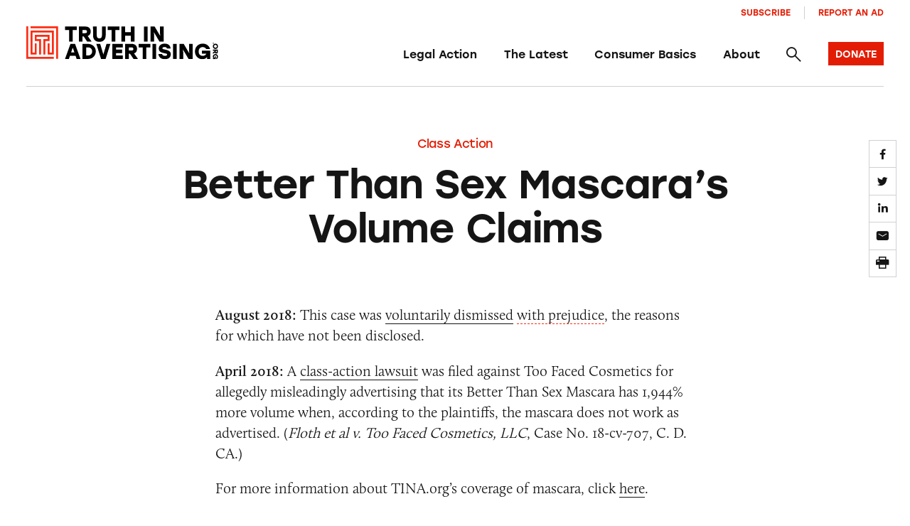

--- FILE ---
content_type: text/html; charset=UTF-8
request_url: https://truthinadvertising.org/class-action/better-than-sex-mascaras-volume-claims/
body_size: 13279
content:
<!DOCTYPE html>
<html lang="en">
	<head>
		<meta charset="utf-8" />
		<meta name="viewport" content="width=device-width, initial-scale=1.0, viewport-fit=cover" />
		<script>['js','m4n'].forEach(function(attr){document.documentElement.setAttribute(attr,'')})</script>
		<script src='https://www.google.com/recaptcha/enterprise.js?render=6Lfd6rYqAAAAAJVxraK8H2UoRn38H-_QD4HSX_uv'></script>
		<link rel="preload" href="https://truthinadvertising.org/wp-content/themes/tina/assets/fonts/icomoon/fonts/icomoon.woff?1633980947099" as="font" crossorigin />
		<meta name='robots' content='index, follow, max-image-preview:large, max-snippet:-1, max-video-preview:-1' />

	<!-- This site is optimized with the Yoast SEO plugin v26.5 - https://yoast.com/wordpress/plugins/seo/ -->
	<title>Better Than Sex Mascara’s Volume Claims -</title>
	<link rel="canonical" href="https://truthinadvertising.org/class-action/better-than-sex-mascaras-volume-claims/" />
	<meta property="og:locale" content="en_US" />
	<meta property="og:type" content="article" />
	<meta property="og:title" content="Better Than Sex Mascara’s Volume Claims -" />
	<meta property="og:url" content="https://truthinadvertising.org/class-action/better-than-sex-mascaras-volume-claims/" />
	<meta property="og:site_name" content="Truth in Advertising" />
	<meta property="article:publisher" content="https://www.facebook.com/truthinad/" />
	<meta property="article:modified_time" content="2021-12-11T04:23:56+00:00" />
	<meta property="og:image" content="https://truthinadvertising.org/wp-content/uploads/2018/05/Better-Than-Sex-Mascara.jpg" />
	<meta property="og:image:width" content="730" />
	<meta property="og:image:height" content="380" />
	<meta property="og:image:type" content="image/jpeg" />
	<meta name="twitter:card" content="summary_large_image" />
	<meta name="twitter:site" content="@truthinad" />
	<script type="application/ld+json" class="yoast-schema-graph">{"@context":"https://schema.org","@graph":[{"@type":"WebPage","@id":"https://truthinadvertising.org/class-action/better-than-sex-mascaras-volume-claims/","url":"https://truthinadvertising.org/class-action/better-than-sex-mascaras-volume-claims/","name":"Better Than Sex Mascara’s Volume Claims -","isPartOf":{"@id":"https://truthinadvertising.org/#website"},"primaryImageOfPage":{"@id":"https://truthinadvertising.org/class-action/better-than-sex-mascaras-volume-claims/#primaryimage"},"image":{"@id":"https://truthinadvertising.org/class-action/better-than-sex-mascaras-volume-claims/#primaryimage"},"thumbnailUrl":"https://truthinadvertising.org/wp-content/uploads/2018/05/Better-Than-Sex-Mascara.jpg","datePublished":"2019-09-24T11:25:52+00:00","dateModified":"2021-12-11T04:23:56+00:00","breadcrumb":{"@id":"https://truthinadvertising.org/class-action/better-than-sex-mascaras-volume-claims/#breadcrumb"},"inLanguage":"en-US","potentialAction":[{"@type":"ReadAction","target":["https://truthinadvertising.org/class-action/better-than-sex-mascaras-volume-claims/"]}]},{"@type":"ImageObject","inLanguage":"en-US","@id":"https://truthinadvertising.org/class-action/better-than-sex-mascaras-volume-claims/#primaryimage","url":"https://truthinadvertising.org/wp-content/uploads/2018/05/Better-Than-Sex-Mascara.jpg","contentUrl":"https://truthinadvertising.org/wp-content/uploads/2018/05/Better-Than-Sex-Mascara.jpg","width":730,"height":380},{"@type":"BreadcrumbList","@id":"https://truthinadvertising.org/class-action/better-than-sex-mascaras-volume-claims/#breadcrumb","itemListElement":[{"@type":"ListItem","position":1,"name":"Home","item":"https://truthinadvertising.org/"},{"@type":"ListItem","position":2,"name":"Better Than Sex Mascara’s Volume Claims"}]},{"@type":"WebSite","@id":"https://truthinadvertising.org/#website","url":"https://truthinadvertising.org/","name":"Truth in Advertising","description":"Keeping Ads Honest","publisher":{"@id":"https://truthinadvertising.org/#organization"},"alternateName":"TINA.org","potentialAction":[{"@type":"SearchAction","target":{"@type":"EntryPoint","urlTemplate":"https://truthinadvertising.org/?s={search_term_string}"},"query-input":{"@type":"PropertyValueSpecification","valueRequired":true,"valueName":"search_term_string"}}],"inLanguage":"en-US"},{"@type":"Organization","@id":"https://truthinadvertising.org/#organization","name":"Truth in Advertising","alternateName":"TINA.org","url":"https://truthinadvertising.org/","logo":{"@type":"ImageObject","inLanguage":"en-US","@id":"https://truthinadvertising.org/#/schema/logo/image/","url":"https://truthinadvertising.org/wp-content/uploads/2022/02/TINA-SocialShare.png","contentUrl":"https://truthinadvertising.org/wp-content/uploads/2022/02/TINA-SocialShare.png","width":1200,"height":630,"caption":"Truth in Advertising"},"image":{"@id":"https://truthinadvertising.org/#/schema/logo/image/"},"sameAs":["https://www.facebook.com/truthinad/","https://x.com/truthinad","https://www.youtube.com/c/TruthInAdvertisingOrg","https://www.instagram.com/truthinadvertising/?hl=en","https://www.tiktok.com/@truthinadvertising"]}]}</script>
	<!-- / Yoast SEO plugin. -->


<link rel='dns-prefetch' href='//stats.wp.com' />
<link rel='dns-prefetch' href='//use.typekit.net' />
<link rel="alternate" type="application/rss+xml" title="Truth in Advertising &raquo; Feed" href="https://truthinadvertising.org/feed/" />
<link rel="alternate" type="application/rss+xml" title="Truth in Advertising &raquo; Comments Feed" href="https://truthinadvertising.org/comments/feed/" />
<style id='wp-img-auto-sizes-contain-inline-css'>
img:is([sizes=auto i],[sizes^="auto," i]){contain-intrinsic-size:3000px 1500px}
/*# sourceURL=wp-img-auto-sizes-contain-inline-css */
</style>
<style id='classic-theme-styles-inline-css'>
/*! This file is auto-generated */
.wp-block-button__link{color:#fff;background-color:#32373c;border-radius:9999px;box-shadow:none;text-decoration:none;padding:calc(.667em + 2px) calc(1.333em + 2px);font-size:1.125em}.wp-block-file__button{background:#32373c;color:#fff;text-decoration:none}
/*# sourceURL=/wp-includes/css/classic-themes.min.css */
</style>
<link rel='stylesheet' id='gs_style-css' href='https://truthinadvertising.org/wp-content/plugins/glossy/glossy.css?ver=6.9' media='all' />
<link rel='stylesheet' id='Tippy-css' href='https://truthinadvertising.org/wp-content/plugins/tippy/jquery.tippy.css?ver=6.9' media='all' />
<link rel='stylesheet' id='tm-app-css' href='https://truthinadvertising.org/wp-content/themes/tina/assets/styles/app.css?ver=v49' media='all' />
<link rel='stylesheet' id='tm-typekit-css' href='https://use.typekit.net/pjv0ixk.css?ver=v49' media='all' />
<script src="https://truthinadvertising.org/wp-includes/js/jquery/jquery.min.js?ver=3.7.1" id="jquery-core-js"></script>
<script src="https://truthinadvertising.org/wp-includes/js/jquery/jquery-migrate.min.js?ver=3.4.1" id="jquery-migrate-js"></script>
<script src="https://truthinadvertising.org/wp-content/plugins/tippy/jquery.tippy.js?ver=6.0.0" id="Tippy-js"></script>
<link rel="https://api.w.org/" href="https://truthinadvertising.org/wp-json/" /><link rel="alternate" title="JSON" type="application/json" href="https://truthinadvertising.org/wp-json/wp/v2/class-action/72213" /><!-- Stream WordPress user activity plugin v4.1.1 -->

            <script type="text/javascript">
                jQuery(document).ready(function() {
                    jQuery('.tippy').tippy({ position: "link", offsetx: 0, offsety: 10, closetext: "×", hidedelay: 700, showdelay: 100, calcpos: "parent", showspeed: 200, hidespeed: 200, showtitle: true, hoverpopup: true, draggable: true, dragheader: false, multitip: false, autoshow: false, showheader: false, showclose: true, htmlentities: false });
                });
            </script>
        	<style>img#wpstats{display:none}</style>
		<link rel="apple-touch-icon" sizes="180x180" href="https://truthinadvertising.org/wp-content/themes/tina/assets/images/favicon/apple-touch-icon.png"><link rel="icon" type="image/png" sizes="32x32" href="https://truthinadvertising.org/wp-content/themes/tina/assets/images/favicon/favicon-32x32.png"><link rel="icon" type="image/png" sizes="16x16" href="https://truthinadvertising.org/wp-content/themes/tina/assets/images/favicon/favicon-16x16.png"><link rel="shortcut icon" href="https://truthinadvertising.org/wp-content/themes/tina/assets/images/favicon/favicon.ico"><meta name="msapplication-TileColor" content="#ffffff"><meta name="msapplication-config" content="https://truthinadvertising.org/wp-content/themes/tina/assets/images/favicon/browserconfig.xml"><meta name="theme-color" content="#ffffff">
		
		<!-- Global site tag (gtag.js) - Google Analytics -->
		<script async src="https://www.googletagmanager.com/gtag/js?id=UA-33463319-1"></script>
		<script>
		window.dataLayer = window.dataLayer || [];
		function gtag(){dataLayer.push(arguments);}
		gtag('js', new Date());

		gtag('config', 'UA-33463319-1');
		</script>

	<style id='global-styles-inline-css'>
:root{--wp--preset--aspect-ratio--square: 1;--wp--preset--aspect-ratio--4-3: 4/3;--wp--preset--aspect-ratio--3-4: 3/4;--wp--preset--aspect-ratio--3-2: 3/2;--wp--preset--aspect-ratio--2-3: 2/3;--wp--preset--aspect-ratio--16-9: 16/9;--wp--preset--aspect-ratio--9-16: 9/16;--wp--preset--color--black: #000000;--wp--preset--color--cyan-bluish-gray: #abb8c3;--wp--preset--color--white: #ffffff;--wp--preset--color--pale-pink: #f78da7;--wp--preset--color--vivid-red: #cf2e2e;--wp--preset--color--luminous-vivid-orange: #ff6900;--wp--preset--color--luminous-vivid-amber: #fcb900;--wp--preset--color--light-green-cyan: #7bdcb5;--wp--preset--color--vivid-green-cyan: #00d084;--wp--preset--color--pale-cyan-blue: #8ed1fc;--wp--preset--color--vivid-cyan-blue: #0693e3;--wp--preset--color--vivid-purple: #9b51e0;--wp--preset--gradient--vivid-cyan-blue-to-vivid-purple: linear-gradient(135deg,rgb(6,147,227) 0%,rgb(155,81,224) 100%);--wp--preset--gradient--light-green-cyan-to-vivid-green-cyan: linear-gradient(135deg,rgb(122,220,180) 0%,rgb(0,208,130) 100%);--wp--preset--gradient--luminous-vivid-amber-to-luminous-vivid-orange: linear-gradient(135deg,rgb(252,185,0) 0%,rgb(255,105,0) 100%);--wp--preset--gradient--luminous-vivid-orange-to-vivid-red: linear-gradient(135deg,rgb(255,105,0) 0%,rgb(207,46,46) 100%);--wp--preset--gradient--very-light-gray-to-cyan-bluish-gray: linear-gradient(135deg,rgb(238,238,238) 0%,rgb(169,184,195) 100%);--wp--preset--gradient--cool-to-warm-spectrum: linear-gradient(135deg,rgb(74,234,220) 0%,rgb(151,120,209) 20%,rgb(207,42,186) 40%,rgb(238,44,130) 60%,rgb(251,105,98) 80%,rgb(254,248,76) 100%);--wp--preset--gradient--blush-light-purple: linear-gradient(135deg,rgb(255,206,236) 0%,rgb(152,150,240) 100%);--wp--preset--gradient--blush-bordeaux: linear-gradient(135deg,rgb(254,205,165) 0%,rgb(254,45,45) 50%,rgb(107,0,62) 100%);--wp--preset--gradient--luminous-dusk: linear-gradient(135deg,rgb(255,203,112) 0%,rgb(199,81,192) 50%,rgb(65,88,208) 100%);--wp--preset--gradient--pale-ocean: linear-gradient(135deg,rgb(255,245,203) 0%,rgb(182,227,212) 50%,rgb(51,167,181) 100%);--wp--preset--gradient--electric-grass: linear-gradient(135deg,rgb(202,248,128) 0%,rgb(113,206,126) 100%);--wp--preset--gradient--midnight: linear-gradient(135deg,rgb(2,3,129) 0%,rgb(40,116,252) 100%);--wp--preset--font-size--small: 13px;--wp--preset--font-size--medium: 20px;--wp--preset--font-size--large: 36px;--wp--preset--font-size--x-large: 42px;--wp--preset--spacing--20: 0.44rem;--wp--preset--spacing--30: 0.67rem;--wp--preset--spacing--40: 1rem;--wp--preset--spacing--50: 1.5rem;--wp--preset--spacing--60: 2.25rem;--wp--preset--spacing--70: 3.38rem;--wp--preset--spacing--80: 5.06rem;--wp--preset--shadow--natural: 6px 6px 9px rgba(0, 0, 0, 0.2);--wp--preset--shadow--deep: 12px 12px 50px rgba(0, 0, 0, 0.4);--wp--preset--shadow--sharp: 6px 6px 0px rgba(0, 0, 0, 0.2);--wp--preset--shadow--outlined: 6px 6px 0px -3px rgb(255, 255, 255), 6px 6px rgb(0, 0, 0);--wp--preset--shadow--crisp: 6px 6px 0px rgb(0, 0, 0);}:where(.is-layout-flex){gap: 0.5em;}:where(.is-layout-grid){gap: 0.5em;}body .is-layout-flex{display: flex;}.is-layout-flex{flex-wrap: wrap;align-items: center;}.is-layout-flex > :is(*, div){margin: 0;}body .is-layout-grid{display: grid;}.is-layout-grid > :is(*, div){margin: 0;}:where(.wp-block-columns.is-layout-flex){gap: 2em;}:where(.wp-block-columns.is-layout-grid){gap: 2em;}:where(.wp-block-post-template.is-layout-flex){gap: 1.25em;}:where(.wp-block-post-template.is-layout-grid){gap: 1.25em;}.has-black-color{color: var(--wp--preset--color--black) !important;}.has-cyan-bluish-gray-color{color: var(--wp--preset--color--cyan-bluish-gray) !important;}.has-white-color{color: var(--wp--preset--color--white) !important;}.has-pale-pink-color{color: var(--wp--preset--color--pale-pink) !important;}.has-vivid-red-color{color: var(--wp--preset--color--vivid-red) !important;}.has-luminous-vivid-orange-color{color: var(--wp--preset--color--luminous-vivid-orange) !important;}.has-luminous-vivid-amber-color{color: var(--wp--preset--color--luminous-vivid-amber) !important;}.has-light-green-cyan-color{color: var(--wp--preset--color--light-green-cyan) !important;}.has-vivid-green-cyan-color{color: var(--wp--preset--color--vivid-green-cyan) !important;}.has-pale-cyan-blue-color{color: var(--wp--preset--color--pale-cyan-blue) !important;}.has-vivid-cyan-blue-color{color: var(--wp--preset--color--vivid-cyan-blue) !important;}.has-vivid-purple-color{color: var(--wp--preset--color--vivid-purple) !important;}.has-black-background-color{background-color: var(--wp--preset--color--black) !important;}.has-cyan-bluish-gray-background-color{background-color: var(--wp--preset--color--cyan-bluish-gray) !important;}.has-white-background-color{background-color: var(--wp--preset--color--white) !important;}.has-pale-pink-background-color{background-color: var(--wp--preset--color--pale-pink) !important;}.has-vivid-red-background-color{background-color: var(--wp--preset--color--vivid-red) !important;}.has-luminous-vivid-orange-background-color{background-color: var(--wp--preset--color--luminous-vivid-orange) !important;}.has-luminous-vivid-amber-background-color{background-color: var(--wp--preset--color--luminous-vivid-amber) !important;}.has-light-green-cyan-background-color{background-color: var(--wp--preset--color--light-green-cyan) !important;}.has-vivid-green-cyan-background-color{background-color: var(--wp--preset--color--vivid-green-cyan) !important;}.has-pale-cyan-blue-background-color{background-color: var(--wp--preset--color--pale-cyan-blue) !important;}.has-vivid-cyan-blue-background-color{background-color: var(--wp--preset--color--vivid-cyan-blue) !important;}.has-vivid-purple-background-color{background-color: var(--wp--preset--color--vivid-purple) !important;}.has-black-border-color{border-color: var(--wp--preset--color--black) !important;}.has-cyan-bluish-gray-border-color{border-color: var(--wp--preset--color--cyan-bluish-gray) !important;}.has-white-border-color{border-color: var(--wp--preset--color--white) !important;}.has-pale-pink-border-color{border-color: var(--wp--preset--color--pale-pink) !important;}.has-vivid-red-border-color{border-color: var(--wp--preset--color--vivid-red) !important;}.has-luminous-vivid-orange-border-color{border-color: var(--wp--preset--color--luminous-vivid-orange) !important;}.has-luminous-vivid-amber-border-color{border-color: var(--wp--preset--color--luminous-vivid-amber) !important;}.has-light-green-cyan-border-color{border-color: var(--wp--preset--color--light-green-cyan) !important;}.has-vivid-green-cyan-border-color{border-color: var(--wp--preset--color--vivid-green-cyan) !important;}.has-pale-cyan-blue-border-color{border-color: var(--wp--preset--color--pale-cyan-blue) !important;}.has-vivid-cyan-blue-border-color{border-color: var(--wp--preset--color--vivid-cyan-blue) !important;}.has-vivid-purple-border-color{border-color: var(--wp--preset--color--vivid-purple) !important;}.has-vivid-cyan-blue-to-vivid-purple-gradient-background{background: var(--wp--preset--gradient--vivid-cyan-blue-to-vivid-purple) !important;}.has-light-green-cyan-to-vivid-green-cyan-gradient-background{background: var(--wp--preset--gradient--light-green-cyan-to-vivid-green-cyan) !important;}.has-luminous-vivid-amber-to-luminous-vivid-orange-gradient-background{background: var(--wp--preset--gradient--luminous-vivid-amber-to-luminous-vivid-orange) !important;}.has-luminous-vivid-orange-to-vivid-red-gradient-background{background: var(--wp--preset--gradient--luminous-vivid-orange-to-vivid-red) !important;}.has-very-light-gray-to-cyan-bluish-gray-gradient-background{background: var(--wp--preset--gradient--very-light-gray-to-cyan-bluish-gray) !important;}.has-cool-to-warm-spectrum-gradient-background{background: var(--wp--preset--gradient--cool-to-warm-spectrum) !important;}.has-blush-light-purple-gradient-background{background: var(--wp--preset--gradient--blush-light-purple) !important;}.has-blush-bordeaux-gradient-background{background: var(--wp--preset--gradient--blush-bordeaux) !important;}.has-luminous-dusk-gradient-background{background: var(--wp--preset--gradient--luminous-dusk) !important;}.has-pale-ocean-gradient-background{background: var(--wp--preset--gradient--pale-ocean) !important;}.has-electric-grass-gradient-background{background: var(--wp--preset--gradient--electric-grass) !important;}.has-midnight-gradient-background{background: var(--wp--preset--gradient--midnight) !important;}.has-small-font-size{font-size: var(--wp--preset--font-size--small) !important;}.has-medium-font-size{font-size: var(--wp--preset--font-size--medium) !important;}.has-large-font-size{font-size: var(--wp--preset--font-size--large) !important;}.has-x-large-font-size{font-size: var(--wp--preset--font-size--x-large) !important;}
/*# sourceURL=global-styles-inline-css */
</style>
</head>

<body class="wp-singular class-action-template-default single single-class-action postid-72213 wp-theme-tina">
<div class="root1">
	<header class="top1" id="top" x-data="unfolder()" reveal="1+/43">
		<div class="top1-wrap -restrain">
			
		<p class="logo1 -as:1">
			<a href="https://truthinadvertising.org" aria-label="Truth in Advertising" accesskey="h">
				<svg width="293px" height="51px" viewBox="0 0 293 51" version="1.1" xmlns="http://www.w3.org/2000/svg" xmlns:xlink="http://www.w3.org/1999/xlink"><title>Truth In Advertising - Logo</title><defs><polygon id="path-1" points="0 50.1269608 292.725356 50.1269608 292.725356 0 0 0"></polygon></defs><g id="Symbols" stroke="none" stroke-width="1" fill="none" fill-rule="evenodd"><g id="nav-/-main" transform="translate(-70.000000, -40.000000)"><g id="Group-10" transform="translate(70.000000, 10.000000)"><g id="logo-/-tina-/-full" transform="translate(0.000000, 30.129500)"><polygon id="Fill-1" fill="#000000" points="77.1203178 5.55691176 70.8697474 5.55691176 70.8697474 23.2132843 65.3059722 23.2132843 65.3059722 5.55691176 59.087664 5.55691176 59.087664 0.240245098 77.1203178 0.240245098"></polygon><g id="Group-32"><path d="M89.819774,5.55691176 L85.7938337,5.55691176 L85.7938337,10.3485784 L89.819774,10.3485784 C91.750622,10.3485784 92.666675,9.56083333 92.666675,7.98534314 C92.666675,6.3775 91.6851198,5.55691176 89.819774,5.55691176 L89.819774,5.55691176 Z M87.5291528,15.2382843 L85.7938337,15.2382843 L85.7938337,23.2132843 L80.2305474,23.2132843 L80.2305474,0.240245098 L90.4415559,0.240245098 C95.2852959,0.240245098 98.2954635,3.12848039 98.2954635,7.92014706 C98.2954635,11.5956373 96.5288598,13.7946569 93.7142211,14.7132843 L99.7360228,23.2132843 L92.9286837,23.2132843 L87.5291528,15.2382843 Z" id="Fill-2" fill="#000000"></path><path d="M121.17347,0.240343137 L121.140719,13.8271078 C121.140719,20.3584804 117.017015,23.6398529 111.518742,23.6398529 C106.020957,23.6398529 101.897253,20.3584804 101.897253,13.8271078 L101.864502,0.240343137 L107.526041,0.240343137 L107.526041,13.4991667 C107.526041,17.1089706 109.129867,18.3236765 111.518742,18.3236765 C113.908105,18.3236765 115.511931,17.1089706 115.511931,13.4991667 L115.511931,0.240343137 L121.17347,0.240343137 Z" id="Fill-4" fill="#000000"></path><polygon id="Fill-6" fill="#000000" points="142.15255 5.55691176 135.901979 5.55691176 135.901979 23.2132843 130.338204 23.2132843 130.338204 5.55691176 124.119896 5.55691176 124.119896 0.240245098 142.15255 0.240245098"></polygon><polygon id="Fill-8" fill="#000000" points="165.193676 0.240343137 165.193676 23.2133824 159.629901 23.2133824 159.629901 14.1555392 150.826701 14.1555392 150.826701 23.2133824 145.262926 23.2133824 145.262926 0.240343137 150.826701 0.240343137 150.826701 8.83887255 159.629901 8.83887255 159.629901 0.240343137"></polygon><mask id="mask-2" fill="white"><use xlink:href="#path-1"></use></mask><g id="Clip-11"></g><polygon id="Fill-10" fill="#000000" mask="url(#mask-2)" points="179.595261 23.2132353 185.159036 23.2132353 185.159036 0.240196078 179.595261 0.240196078"></polygon><polygon id="Fill-12" fill="#000000" mask="url(#mask-2)" points="209.606358 0.240343137 209.606358 23.2133824 203.289796 23.2133824 194.682614 8.74034314 195.141129 13.5976961 195.141129 23.2133824 189.577843 23.2133824 189.577843 0.240343137 195.893915 0.240343137 204.467858 14.7133824 204.042583 9.85651961 204.042583 0.240343137"></polygon><path d="M73.3567773,39.625049 L70.9024007,32.4706373 L68.4475352,39.625049 L73.3567773,39.625049 Z M75.1893721,44.9417157 L66.6149405,44.9417157 L64.9788523,49.700049 L59.0875662,49.700049 L67.4004779,26.7270098 L74.4038347,26.7270098 L82.7167463,49.700049 L76.8254602,49.700049 L75.1893721,44.9417157 Z" id="Fill-13" fill="#000000" mask="url(#mask-2)"></path><path d="M100.521511,38.2137745 C100.521511,34.5382843 98.0016324,32.0436765 94.3687053,32.0436765 L91.3903111,32.0436765 L91.3903111,44.3838725 L94.3687053,44.3838725 C98.0016324,44.3838725 100.521511,41.8564216 100.521511,38.2137745 M106.084798,38.2137745 C106.084798,44.7446569 101.04504,49.700049 94.3687053,49.700049 L85.8270247,49.700049 L85.8270247,26.7275 L94.3687053,26.7275 C101.04504,26.7275 106.084798,31.6828922 106.084798,38.2137745" id="Fill-14" fill="#000000" mask="url(#mask-2)"></path><polygon id="Fill-15" fill="#000000" mask="url(#mask-2)" points="128.307978 26.7272549 121.074875 49.7002941 114.072007 49.7002941 106.904406 26.7272549 112.795692 26.7272549 117.606192 42.9395098 122.417181 26.7272549"></polygon><polygon id="Fill-16" fill="#000000" mask="url(#mask-2)" points="136.982276 32.0438235 136.982276 35.4570588 146.276254 35.4570588 146.276254 40.7737255 136.982276 40.7737255 136.982276 44.3835294 147.192307 44.3835294 147.192307 49.7001961 131.418501 49.7001961 131.418501 26.7271569 147.192307 26.7271569 147.192307 32.0438235"></polygon><path d="M160.546199,32.0438235 L156.521236,32.0438235 L156.521236,36.8354902 L160.546199,36.8354902 C162.477047,36.8354902 163.3931,36.0477451 163.3931,34.4722549 C163.3931,32.8644118 162.411544,32.0438235 160.546199,32.0438235 L160.546199,32.0438235 Z M158.255577,41.7251961 L156.521236,41.7251961 L156.521236,49.7001961 L150.956972,49.7001961 L150.956972,26.7271569 L161.167981,26.7271569 C166.011721,26.7271569 169.021888,29.6153922 169.021888,34.4070588 C169.021888,38.082549 167.255284,40.2815686 164.440646,41.2001961 L170.462447,49.7001961 L163.655108,49.7001961 L158.255577,41.7251961 Z" id="Fill-17" fill="#000000" mask="url(#mask-2)"></path><polygon id="Fill-18" fill="#000000" mask="url(#mask-2)" points="189.478318 32.0438235 183.227748 32.0438235 183.227748 49.7001961 177.663973 49.7001961 177.663973 32.0438235 171.445665 32.0438235 171.445665 26.7271569 189.478318 26.7271569"></polygon><polygon id="Fill-19" fill="#000000" mask="url(#mask-2)" points="192.588646 49.7004902 198.152421 49.7004902 198.152421 26.727451 192.588646 26.727451"></polygon><path d="M220.537891,42.7427941 C220.537891,48.3545588 215.367128,50.1271078 211.701939,50.1271078 C204.698093,50.1271078 202.047699,46.0246569 201.589673,42.1192647 L207.218461,42.1192647 C207.741501,44.0226961 208.756296,44.9089706 211.669188,44.9089706 C213.927547,44.9089706 214.941364,44.1864216 214.941364,42.9722059 C214.941364,41.6271078 213.567285,41.5280882 209.73834,40.7079902 C206.007159,39.9202451 202.178215,38.5418137 202.178215,33.7834804 C202.178215,28.7290686 206.662181,26.3006373 211.014655,26.3006373 C217.494483,26.3006373 219.949349,29.9432843 220.341873,33.9143627 L214.713084,33.9143627 C214.385085,32.5687745 213.632787,31.5187745 211.014655,31.5187745 C208.527038,31.5187745 207.774741,32.5359314 207.774741,33.5207353 C207.774741,34.6035784 208.821798,34.734951 211.080157,35.2271078 C217.494483,36.6055392 220.537891,38.0496569 220.537891,42.7427941" id="Fill-20" fill="#000000" mask="url(#mask-2)"></path><polygon id="Fill-21" fill="#000000" mask="url(#mask-2)" points="223.975435 49.7004902 229.539211 49.7004902 229.539211 26.727451 223.975435 26.727451"></polygon><polygon id="Fill-22" fill="#000000" mask="url(#mask-2)" points="253.98663 26.7272549 253.98663 49.7002941 247.670069 49.7002941 239.062886 35.2272549 239.521402 40.0846078 239.521402 49.7002941 233.958115 49.7002941 233.958115 26.7272549 240.274188 26.7272549 248.848131 41.2002941 248.422855 36.3434314 248.422855 26.7272549"></polygon><path d="M280.692849,36.9995588 L280.692849,49.700049 L275.947362,49.700049 L275.947362,46.4838725 C274.932567,48.5186765 272.347186,50.1270098 268.747499,50.1270098 C262.431915,50.1270098 257.423931,45.1711275 257.423931,38.2794608 C257.423931,31.3873039 262.431915,26.3005392 269.303779,26.3005392 C274.932567,26.3005392 279.220028,29.7137745 280.463591,34.5382843 L274.507781,34.5382843 C273.591239,32.7005392 271.725404,31.6172059 269.303779,31.6172059 C265.507585,31.6172059 263.053208,34.3083824 263.053208,38.3451471 C263.053208,42.0206373 265.08231,44.9745588 269.173263,44.9745588 C271.693142,44.9745588 273.853248,43.8583824 274.769301,41.6598529 L267.961962,41.6598529 L267.961962,36.9995588 L280.692849,36.9995588 Z" id="Fill-23" fill="#000000" mask="url(#mask-2)"></path><path d="M285.477246,26.6071078 C285.026552,26.6071078 284.702463,26.2580882 284.702463,25.7904412 C284.702463,25.3227941 285.026552,24.9737745 285.477246,24.9737745 C285.92794,24.9737745 286.252029,25.3227941 286.252029,25.7904412 C286.252029,26.2580882 285.92794,26.6071078 285.477246,26.6071078" id="Fill-24" fill="#000000" mask="url(#mask-2)"></path><path d="M288.713885,28.2591176 C287.42095,28.2591176 286.492677,29.1679412 286.492677,30.4091176 C286.492677,31.6507843 287.42095,32.5586275 288.713885,32.5586275 C290.00682,32.5586275 290.935093,31.6507843 290.935093,30.4091176 C290.935093,29.1679412 290.00682,28.2591176 288.713885,28.2591176 M288.713885,34.465 C286.43744,34.465 284.702121,32.7037255 284.702121,30.4091176 C284.702121,28.115 286.43744,26.3537255 288.713885,26.3537255 C290.99033,26.3537255 292.725649,28.115 292.725649,30.4091176 C292.725649,32.7037255 290.99033,34.465 288.713885,34.465" id="Fill-25" fill="#000000" mask="url(#mask-2)"></path><path d="M290.791282,38.6531863 L290.791282,37.2904412 L289.178168,37.2904412 L289.178168,38.6531863 C289.178168,39.307598 289.44311,39.6178922 289.973482,39.6178922 C290.515097,39.6178922 290.791282,39.285049 290.791282,38.6531863 L290.791282,38.6531863 Z M287.531326,37.8781863 L287.531326,37.2904412 L284.845736,37.2904412 L284.845736,35.4066176 L292.581838,35.4066176 L292.581838,38.8639706 C292.581838,40.5046569 291.609082,41.5232843 289.995479,41.5232843 C288.757781,41.5232843 288.017215,40.9247549 287.70828,39.9727941 L284.845736,42.0115196 L284.845736,39.7061275 L287.531326,37.8781863 Z" id="Fill-26" fill="#000000" mask="url(#mask-2)"></path><path d="M289.122736,50.1135784 L284.84603,50.1135784 L284.84603,48.5062255 L285.928771,48.5062255 C285.243442,48.1630882 284.702316,47.287598 284.702316,46.0684804 C284.702316,43.9292647 286.370666,42.2336765 288.692083,42.2336765 C291.012523,42.2336765 292.725356,43.9292647 292.725356,46.2567157 C292.725356,48.1630882 291.576135,49.615049 289.951778,50.0351471 L289.951778,48.0189706 C290.570628,47.7086765 290.9348,47.0768137 290.9348,46.2567157 C290.9348,44.9714216 290.029012,44.140049 288.669598,44.140049 C287.4319,44.140049 286.437146,44.8273039 286.437146,46.212598 C286.437146,47.0660294 286.813051,47.7969118 287.553616,48.1072059 L287.553616,45.8023039 L289.122736,45.8023039 L289.122736,50.1135784 Z" id="Fill-27" fill="#000000" mask="url(#mask-2)"></path><g id="Group" mask="url(#mask-2)" fill="#FD2C13"><g transform="translate(0.000049, -0.000392)"><polygon id="Fill-28" points="6.47181145 0.000147058824 6.47181145 2.91926471 45.5810156 2.91926471 45.5810156 49.5844608 48.4919522 49.5844608 48.4919522 0.000147058824"></polygon><polygon id="Fill-29" points="2.91093667 46.6651961 2.91093667 0 0 0 0 49.5843137 41.9639262 49.5843137 41.9639262 46.6651961"></polygon><polygon id="Fill-30" points="6.48623171 6.51509804 6.47841055 6.51509804 6.48036584 43.0508824 15.848156 43.0508824 15.848156 25.8719608 12.9372193 25.8719608 12.9372193 40.1317647 9.38934722 40.1317647 9.38934722 9.43421569 39.0530384 9.43421569 39.0530384 40.1317647 35.4885464 40.1317647 35.4885464 25.8719608 32.5776097 25.8719608 32.5776097 43.0508824 32.6035173 43.0508824 41.9639751 43.0508824 41.9639751 42.9003922 41.9639751 6.51509804"></polygon><polygon id="Fill-31" points="35.4887419 22.375098 35.4887419 12.9535294 12.936926 12.9535294 12.936926 22.375098 19.5590015 22.375098 19.5590015 43.0510784 22.4704269 43.0510784 22.4650499 19.4559804 15.8478627 19.4559804 15.8478627 15.8731373 32.5778052 15.8731373 32.5778052 19.4559804 26.0935777 19.4559804 26.0935777 43.0510784 29.0050032 43.0510784 29.0050032 22.375098"></polygon></g></g></g></g></g></g></g></svg>
			</a>
		</p>
				<nav class="skips1">
				<ul>
					<li><a href="#nav" accesskey="n">Skip to navigation [n]</a></li>
					<li><a href="#content" accesskey="c">Skip to content [c]</a></li>
					<li><a href="#footer" accesskey="f">Skip to footer [f]</a></li>
				</ul>
			</nav>
			<ul class="togglers1">
				<li><a href="#" class="icon-search-bold" aria-label="Search" @click.prevent="$store.app.overlay = $store.app.overlay === 'search' ? false : 'search'"><span>Search</span></a></li>
				<li><a href="#" class="icon-menu-bold" aria-label="Menu" @click.prevent="$store.app.overlay = $store.app.overlay === 'nav' ? false : 'nav'"><span>Menu</span></a></li>
			</ul>
				   	 	<nav class="nav1" id="nav" :class="{'-open': $store.app.overlay == 'nav'}">
				<p class="nav1-close"><a href="#" class="icon-close-bold" @click.prevent="$store.app.overlay = false"><span>Close</span></a></p>
				<ul class="nav1-main">
											<li class="-main" x-spread="catcher">
							 
								<i class="icon-angle-down-bold" clickable @click="toggle($event)"></i>
														<a href="https://truthinadvertising.org/legal-action/">Legal Action</a>
															<ul heightwatch unfold>
																			<li><a href="https://truthinadvertising.org/legal-action/brands-industries/">Brands & Industries</a></li>
																			<li><a href="https://truthinadvertising.org/legal-action/actions/">Regulatory & Congressional Actions</a></li>
																			<li><a href="https://truthinadvertising.org/legal-action/class-action-tracker/">Class-Action Tracker</a></li>
																	</ul>
													</li>

											<li class="-main" x-spread="catcher">
							 
								<i class="icon-angle-down-bold" clickable @click="toggle($event)"></i>
														<a href="https://truthinadvertising.org/the-latest/">The Latest</a>
															<ul heightwatch unfold>
																			<li><a href="https://truthinadvertising.org/ad-alerts/">Ad Alerts</a></li>
																			<li><a href="https://truthinadvertising.org/consumer-news/">Consumer News</a></li>
																			<li><a href="https://truthinadvertising.org/blog/">Blog</a></li>
																	</ul>
													</li>

											<li class="-main" x-spread="catcher">
							 
								<i class="icon-angle-down-bold" clickable @click="toggle($event)"></i>
														<a href="https://truthinadvertising.org/consumer-basics/">Consumer Basics</a>
															<ul heightwatch unfold>
																			<li><a href="https://truthinadvertising.org/consumer-basics/how-to-be-a-smart-consumer/">How to Be a Smart Consumer</a></li>
																			<li><a href="https://truthinadvertising.org/consumer-basics/how-the-government-protects-you/">How the Government Protects You</a></li>
																	</ul>
													</li>

											<li class="-main" x-spread="catcher">
							 
								<i class="icon-angle-down-bold" clickable @click="toggle($event)"></i>
														<a href="https://truthinadvertising.org/about/">About</a>
															<ul heightwatch unfold>
																			<li><a href="https://truthinadvertising.org/team/">Team</a></li>
																			<li><a href="https://truthinadvertising.org/press/">Press</a></li>
																			<li><a href="https://truthinadvertising.org/careers/">Careers</a></li>
																			<li><a href="https://truthinadvertising.org/contact/">Contact</a></li>
																	</ul>
													</li>

										<li class="-search"><a href="#" class="icon-search-bold search-trigger" aria-label="Search" @click.prevent="$store.app.overlay = $store.app.overlay === 'search' ? false : 'search'" @click="openSearch = true; $nextTick(() => { setTimeout(() => { document.getElementById('headersearch').focus(); }, 300);});"><span>Search</span></a></li>
				</ul>
				<div class="socials2">
										<ul class="socials2-items">
						<li><a href="https://x.com/TruthinAd" class="icon-social-twitter" aria-label="Share on Twitter"><span>Twitter</span></a></li>						<li><a href="https://www.facebook.com/truthinad/" class="icon-social-facebook" aria-label="Share on Facebook"><span>Facebook</span></a></li>						<li><a href="https://www.instagram.com/truthinadvertising/?hl=en" class="icon-social-instagram" aria-label="Share on Instagram"><span>Instagram</span></a></li>						<li><a href="https://www.youtube.com/c/TruthInAdvertisingOrg" class="icon-social-youtube" aria-label="Share on YouTube"><span>YouTube</span></a></li>					</ul>
				</div>
								<ul class="nav1-side">
											<li><a href="https://truthinadvertising.org/subscribe/" class=" menu-item menu-item-type-post_type menu-item-object-page">Subscribe</a></li>
											<li><a href="https://truthinadvertising.org/report-an-ad/" class=" menu-item menu-item-type-post_type menu-item-object-page">Report an Ad</a></li>
									</ul>

													<p class="nav1-action desktop-hide"><a href="https://truthinadvertising.org/report-an-ad/" class="button1 -d1 -to-a1"><span>Report an Ad</span></a></p>
				
													<p class="nav1-action"><a href="https://donatenow.networkforgood.org/truthinadvertising" class="button1"><span>Donate</span></a></p>
							</nav>
		</div>
	</header>
	<div class="search1" id="search" x-data="transitions()" x-spread="transitions" x-cloak x-show="$store.app.overlay == 'search'">
		<p class="search1-close"><a href="#" class="icon-close-bold" @click.prevent="$store.app.overlay = false"><span>Close</span></a></p>
		<div class="search1-wrap -xw:5 -mx:a">
			<form action="https://truthinadvertising.org/search/" method="get">
				<p class="searchbox1">
					<label for="headersearch" invisible>Search</label>
					<input type="text" name="f-search" id="headersearch" placeholder="Search" />
					<button type="submit"><i class="icon-search-bold"><span>Search</span></i></button>
				</p>       	
			</form>
						<h4 class="-mt:1 -t:18">Popular Searches</h4>
			<ul class="list1 -c2 -t:11 -as:3">
									<li><a href="https://truthinadvertising.org/ad-alerts/">Ad Alerts</a></li>
									<li><a href="https://truthinadvertising.org/blog/">Blog</a></li>
									<li><a href="https://truthinadvertising.org/consumer-basics/">Consumer Basics</a></li>
									<li><a href="https://truthinadvertising.org/contact/">Contact</a></li>
									<li><a href="https://truthinadvertising.org/consumer-news/">Consumer News</a></li>
									<li><a href="https://truthinadvertising.org/legal-action/">Legal Action</a></li>
									<li><a href="https://truthinadvertising.org/press/">Press</a></li>
									<li><a href="https://truthinadvertising.org/privacy-policy/">Privacy Policy</a></li>
									<li><a href="https://truthinadvertising.org/report-an-ad/">Report an Ad</a></li>
									<li><a href="https://truthinadvertising.org/wall-of-shame/">Wall of Shame</a></li>
									<li><a href="https://truthinadvertising.org/articles/by-the-numbers-made-in-the-usa-class-action-lawsuits/">By the Numbers: Made in the USA Class-Action Lawsuits</a></li>
							</ul>
		</div>
	</div>
	<section class="content1" id="content" data-warning="Your browser is outdated, it will not render this page properly, please upgrade.">
		<div class="header1 -restrain -xw:4 -pt:3 -mb:2">
	<p class="card1-brow header1-brow -t:6 -fw:4 -as:4" reveal="1+/6"><a href="https://truthinadvertising.org/legal-action/class-action-tracker/">Class Action</a></p>	<h1 class="header1-title -t:1" reveal="1+/77">Better Than Sex Mascara’s Volume Claims</h1>
	
		<div class="socials2 socials2a" reveal="1+/106">
		<ul class="socials2-items">
		<li><a style="cursor: pointer;" onclick="window.open('http://www.facebook.com/sharer/sharer.php?u=https://truthinadvertising.org/class-action/better-than-sex-mascaras-volume-claims/&t=Better Than Sex Mascara’s Volume Claims', 'facebook_share', 'height=320, width=640, ');" class="icon-social-facebook" aria-label="Share on Facebook"><span>Facebook</span></a></li>
		<li><a href="https://twitter.com/intent/tweet?url=https%3A%2F%2Ftruthinadvertising.org%2Fclass-action%2Fbetter-than-sex-mascaras-volume-claims%2F&text=Better+Than+Sex+Mascara%E2%80%99s+Volume+Claims" class="icon-social-twitter" aria-label="Share on Twitter"><span>Twitter</span></a></li>
		<li><a href="https://www.linkedin.com/sharing/share-offsite/?url=https://truthinadvertising.org/class-action/better-than-sex-mascaras-volume-claims/" class="icon-social-linkedin" aria-label="Share on Linkedin"><span>Linkedin</span></a></li>
		<li><a href="mailto:?subject=Better%20Than%20Sex%20Mascara%E2%80%99s%20Volume%20Claims&body=https%3A%2F%2Ftruthinadvertising.org%2Fclass-action%2Fbetter-than-sex-mascaras-volume-claims%2F" class="icon-email-filled" aria-label="Share on Email"><span>Email</span></a></li>
		<li><a style="cursor: pointer;" onclick="window.print()" class="icon-print-bold" aria-label="Share on Print"><span>Print</span></a></li>
		</ul>
	</div>

	</div>

	<div class="bar1" x-data="{share: false, active: false}" @bar1:open.window="active = true" @bar1:close.window="active = false; share = false" :class="{'-active': active}">
		<div class="bar1-wrap -restrain">
			<p class="bar1-logo -as:1"><a href="https://truthinadvertising.org" class="icon-logo-short"></a></p>
			<div class="bar1-main">
				<p class="card1-brow -t:13 -as:4" ><a href="https://truthinadvertising.org/legal-action/class-action-tracker/">Class Action</a></p>				<h4 class="bar1-title -t:6" title="Better Than Sex Mascara’s Volume Claims">Better Than Sex Mascara’s Volume Claims</h4>
			</div>
				<div class="bar1-socials"  :class="{'-open': share}" @click.away="share = false">
		<p class="bar1-share"><a href="#" class="icon-share -as:2" @click.prevent="share=!share" clickable><span>Share</span></a></p>
		<div class="socials2">
			<ul class="socials2-items">
				<li><a style="cursor: pointer;" onclick="window.open('http://www.facebook.com/sharer/sharer.php?u=https://truthinadvertising.org/class-action/better-than-sex-mascaras-volume-claims/&t=Better Than Sex Mascara’s Volume Claims', 'facebook_share', 'height=320, width=640, ');" class="icon-social-facebook" aria-label="Share on Facebook"><span>Facebook</span></a></li>
				<li><a href="https://twitter.com/intent/tweet?url=https%3A%2F%2Ftruthinadvertising.org%2Fclass-action%2Fbetter-than-sex-mascaras-volume-claims%2F&text=Better+Than+Sex+Mascara%E2%80%99s+Volume+Claims" class="icon-social-twitter" aria-label="Share on Twitter"><span>Twitter</span></a></li>
				<li><a href="https://www.linkedin.com/sharing/share-offsite/?url=https://truthinadvertising.org/class-action/better-than-sex-mascaras-volume-claims/" class="icon-social-linkedin" aria-label="Share on Linkedin"><span>Linkedin</span></a></li>
				<li><a href="mailto:?subject=Better%20Than%20Sex%20Mascara%E2%80%99s%20Volume%20Claims&body=https%3A%2F%2Ftruthinadvertising.org%2Fclass-action%2Fbetter-than-sex-mascaras-volume-claims%2F" class="icon-email-filled" aria-label="Share on Email"><span>Email</span></a></li>
				<li><a style="cursor: pointer;" onclick="window.print()" class="icon-print-bold" aria-label="Share on Print"><span>Print</span></a></li>
			</ul>
		</div>
	</div>
	
		</div>
	</div>

<div class="sentry1" @leave:top="$dispatch('bar1:open')" @enter:top="$dispatch('bar1:close')" x-data></div>

<div class="body1 -contain -xw:5 -mb:0" reveal="1+/81">
	<!-- BYO -->
	
	
	<div class="wysiwyg">
		<p><strong>August 2018:</strong> This case was <a href="https://truthinadvertising.org/wp-content/uploads/2018/05/Floth-v-Too-Faced-Cosmetics-notice-of-dismissal.pdf" rel="noopener noreferrer" target="_blank">voluntarily dismissed</a> <a id="tippy_tip0_3121_anchor"></a><span class="tippy" data-title="with prejudice" data-class="glossy_tip" data-showheader="" data-headertitle="with prejudice" data-anchor="#tippy_tip0_3121_anchor" >When a complaint is dismissed <em>with prejudice</em>, it cannot be refiled.</span>, the reasons for which have not been disclosed. </p>
<p><strong>April 2018:</strong> A <a href="https://truthinadvertising.org/wp-content/uploads/2018/05/Floth-v-Too-Faced-Cosmetics-complaint.pdf" rel="noopener noreferrer" target="_blank">class-action lawsuit</a> was filed against Too Faced Cosmetics for allegedly misleadingly advertising that its Better Than Sex Mascara has 1,944% more volume when, according to the plaintiffs, the mascara does not work as advertised. (<em>Floth et al v. Too Faced Cosmetics, LLC</em>, Case No. 18-cv-707, C. D. CA.) </p>
<p>For more information about TINA.org’s coverage of mascara, click <a href="https://truthinadvertising.org/?s=mascara" rel="noopener noreferrer" target="_blank">here</a>. </p>
	</div>
		</div>
	
	<div class="wrap1" data-ajax-search>
		<div class="wrap1-inner -restrain">
					<div class="split1">
				<div class="split1-side" reveal="1/">
					
											<div class="-sy:5">
							<hr class="line1" reveal="3/" />
							<h3 class="-t:15">The Latest</h3>
						</div>
											<form action="https://truthinadvertising.org/class-action/better-than-sex-mascaras-volume-claims/" method="get" class="-mb:y filters1 filters">
														<div class="filters1" x-data="{...unfolder(),...transitions()}">
								<input type="checkbox" name="filters" id="f" value="filters" x-model="$store.app.overlay" class="filters1-check" />
								<p class="filters1-toggle -t:12"><label for="f" @click.prevent="$store.app.overlay = 'filters'" clickable><i class="icon-filter-medium"></i> <span>Filters</span></label></p>
								<div class="filters1-sidebar" x-show="$store.app.overlay == 'filters'" x-spread="transitions">
									<h4 class="filters1-title -t:18"><label for="f" class="icon-close-bold" @click.prevent="$store.app.overlay = false" clickable><span>Close</span></label> Filters</h4>
									<div class="filters1-main">
																						<div class="filters1-group s10" x-spread="catcher">
				<ul class="ticks1 -t:12 " heightwatch unfold  open >
												<li>
						<input type="checkbox" name="f-article_type[]" id="tid-4782" value="4782"  />
						<label for="tid-4782">Ad Alert</label>
					</li>
																<li>
						<input type="checkbox" name="f-article_type[]" id="tid-4783" value="4783"  />
						<label for="tid-4783">Consumer News</label>
					</li>
									</ul>
	</div>

				
																						<div class="filters1-group s10" x-spread="catcher">
				<ul class="ticks1 -t:12 " heightwatch unfold  open >
																			</ul>
	</div>

				
																						<div class="filters1-group s10" x-spread="catcher">
				<ul class="ticks1 -t:12 " heightwatch unfold  open >
												</ul>
	</div>

				
																			</div>
								</div>
							</div>
						</form>

											
				</div>
       			<div class="split1-main">

	
					<div class="stream-query-wrap">
				<div class="stream1 -first" data-loadmore-search>
					<div class="stream1-loader"><div class="loader2 -logo"></div></div>
					<div class="stream1-entries " data-entries-search>

						
																			<div class="anchor1">
											<div class="anchor1-target" id="x1">
											</div>
										</div>
									
									 

	<article class="card1 card1a -sep" data-entry reveal="1/">
					<a href="https://truthinadvertising.org/articles/ad-or-not-influencers-invade-coachella/"   class="card1-link -as:1" adjacent><span invisible>Ad or Not? Influencers Invade Coachella</span></a>
										<figure class="card1-image" >
									<span class="img1 -hs:2" style="--rl: 0.519801980198" >
				<img class="lazyload" data-src="https://truthinadvertising.org/wp-content/uploads/2018/04/Coachella-Influencer-Feat-Img.png" alt=""  data-srcset="https://truthinadvertising.org/wp-content/uploads/2018/04/Coachella-Influencer-Feat-Img.png 1460w, https://truthinadvertising.org/wp-content/uploads/2018/04/Coachella-Influencer-Feat-Img.png 1460w, https://truthinadvertising.org/wp-content/uploads/2018/04/Coachella-Influencer-Feat-Img-1000x525.png 1000w, https://truthinadvertising.org/wp-content/uploads/2018/04/Coachella-Influencer-Feat-Img-500x262.png 500w" data-sizes="auto" />
				<i aria-hidden="true" class="loader1 "></i>
				<noscript><img src="https://truthinadvertising.org/wp-content/uploads/2018/04/Coachella-Influencer-Feat-Img.png" alt=""></noscript>
											</span>
																</figure>
						<div class="card1-main">
			<p class="card1-brow -t:13 -as:4" ><a href="https://truthinadvertising.org/consumer-news/">Consumer News</a></p>			<div class="card1-inner" >
				<h3 class="card1-title -t:3 -t:6<m"><span class="-hs:1">Ad or Not? Influencers Invade Coachella</span></h3>
				<p class="card1-lead -t:11" >Brands and their paid endorsers cash in at the music festival, sans disclosure.</p>											</div>
		</div>
	</article>


																			<div class="anchor1">
											<div class="anchor1-target" id="x1">
											</div>
										</div>
									
									 

	<article class="card1 card1a -sep" data-entry reveal="1/">
					<a href="https://truthinadvertising.org/articles/better-sex-mascara/"   class="card1-link -as:1" adjacent><span invisible>Better Than Sex Mascara</span></a>
										<figure class="card1-image" >
									<span class="img1 -hs:2" style="--rl: 0.519801980198" >
				<img class="lazyload" data-src="https://truthinadvertising.org/wp-content/uploads/2017/11/too-faced-feat.jpg" alt=""  data-srcset="https://truthinadvertising.org/wp-content/uploads/2017/11/too-faced-feat.jpg 500w, https://truthinadvertising.org/wp-content/uploads/2017/11/too-faced-feat.jpg 500w, https://truthinadvertising.org/wp-content/uploads/2017/11/too-faced-feat.jpg 500w, https://truthinadvertising.org/wp-content/uploads/2017/11/too-faced-feat.jpg 500w" data-sizes="auto" />
				<i aria-hidden="true" class="loader1 "></i>
				<noscript><img src="https://truthinadvertising.org/wp-content/uploads/2017/11/too-faced-feat.jpg" alt=""></noscript>
											</span>
																</figure>
						<div class="card1-main">
			<p class="card1-brow -t:13 -as:4" ><a href="https://truthinadvertising.org/ad-alerts/">Ad Alert</a></p>			<div class="card1-inner" >
				<h3 class="card1-title -t:3 -t:6<m"><span class="-hs:1">Better Than Sex Mascara</span></h3>
				<p class="card1-lead -t:11" >NAD tells cosmetics company to turn down the volume (claims).</p>											</div>
		</div>
	</article>

					</div>

										
									
				</div>
			</div>
							</div>
			</div>
					</div>
	</div>

    


	</section>
	<footer class="footer1 -cs:d1 -cs:i" id="footer">
		<div class="footer1-wrap -restrain" reveal="1/">
			<p class="footer1-logo"><a href="https://truthinadvertising.org" class="-as:1" aria-label="TINA.org"><i class="icon-logo-short"><span>TINA.org</span></i></a></p>
						<form action="https://list.robly.com/subscribe/post" reveal="1/" method="post" id="robly_embedded_subscribe_form" name="robly_embedded_subscribe_form" class="validate signup1" novalidate="">
				<input type="hidden" name="a" value="646548c95f1dc49cf3f6fbee0a36afa4" />
				<input type="hidden" name="c_url" value="https://truthinadvertising.org/subscribed" />
				<input type="hidden" name="sub_lists[]" value="428277" />

				<p class="signup1-title -t:2 -x1"><label for="f820851">Stay informed about deceptive ads.</label></p>
				<p class="fieldbox1 robly_field_group">
					<label invisible>Email Address:<span class="asterisk">*</span></label>
					<input type="email" name="EMAIL" placeholder="Email Address" id="DATA0" class="required" autocapitalize="off" autocorrect="off" value="">
					<input type="submit" value="Subscribe" name="subscribe" class="button button1 g-recaptcha" data-sitekey="6Lfd6rYqAAAAAJVxraK8H2UoRn38H-_QD4HSX_uv" data-callback="robly_recaptcha_callback"/>
				</p>
			</form>


			
			<nav class="footer1-nav -c:d2t -as:3 -t:12">
									<ul>
						 
															<li class='-main' >
									<a href="https://truthinadvertising.org/legal-action/">Legal Action</a>
									 
										<ul>
																							<li><a href="https://truthinadvertising.org/legal-action/actions/">Regulatory and Congressional Actions</a></li>
																							<li><a href="https://truthinadvertising.org/legal-action/brands-industries/">Brands and Industries</a></li>
																							<li><a href="https://truthinadvertising.org/legal-action/class-action-tracker/">Class-Action Tracker</a></li>
																					</ul>
																	</li>
															<li class='-main' >
									<a href="https://truthinadvertising.org/the-latest/">The Latest</a>
									 
										<ul>
																							<li><a href="https://truthinadvertising.org/ad-alerts/">Ad Alerts</a></li>
																							<li><a href="https://truthinadvertising.org/consumer-news/">Consumer News</a></li>
																							<li><a href="https://truthinadvertising.org/blog/">Blog</a></li>
																					</ul>
																	</li>
															<li class='-main' >
									<a href="https://truthinadvertising.org/consumer-basics/">Consumer Basics</a>
									 
										<ul>
																							<li><a href="https://truthinadvertising.org/consumer-basics/how-to-be-a-smart-consumer/">How to Be a Smart Consumer</a></li>
																							<li><a href="https://truthinadvertising.org/consumer-basics/how-the-government-protects-you/">How the Government Protects You</a></li>
																					</ul>
																	</li>
															<li class='-main' >
									<a href="https://truthinadvertising.org/about/">About</a>
									 
										<ul>
																							<li><a href="https://truthinadvertising.org/team/">Team</a></li>
																							<li><a href="https://truthinadvertising.org/press/">Press</a></li>
																							<li><a href="https://truthinadvertising.org/contact/">Contact</a></li>
																							<li><a href="https://truthinadvertising.org/careers/">Careers</a></li>
																					</ul>
																	</li>
																		
					</ul>

									<ul>
						 
															<li  >
									<a href="https://truthinadvertising.org/glossary/">Glossary</a>
																	</li>
															<li  >
									<a href="https://truthinadvertising.org/faq/">FAQ</a>
																	</li>
															<li  >
									<a href="https://truthinadvertising.org/for-educators/">For Educators</a>
																	</li>
															<li  >
									<a href="https://truthinadvertising.org/wall-of-shame/">Wall of Shame</a>
																	</li>
																		
					</ul>

									<ul>
						 
															<li class='-main' >
									<a href="https://truthinadvertising.org/report-an-ad/">Report an Ad</a>
																	</li>
															<li class='-main' >
									<a href="https://donatenow.networkforgood.org/truthinadvertising">Donate</a>
																	</li>
																		
					</ul>

				
			</nav>
			<div class="footer1-bottom">
								<p class="footer1-tagline -t:6">Keeping ads honest</p>
				<div class="socials1">
										<ul class="socials1-items" flex>
						<li><a href="https://x.com/TruthinAd" class="icon-social-twitter" aria-label="Share on Twitter"><span>Twitter</span></a></li>						<li><a href="https://www.facebook.com/truthinad/" class="icon-social-facebook" aria-label="Share on Facebook"><span>Facebook</span></a></li>						<li><a href="https://www.instagram.com/truthinadvertising/?hl=en" class="icon-social-instagram" aria-label="Share on Instagram"><span>Instagram</span></a></li>						<li><a href="https://www.youtube.com/c/TruthInAdvertisingOrg" class="icon-social-youtube" aria-label="Share on YouTube"><span>YouTube</span></a></li>						<li><a href="https://www.tiktok.com/@truthinadvertising" class="icon-social-tiktok" aria-label="TikTok"><span>TikTok</span></a></li>					</ul>
				</div>
				<p class="footer1-copys -t:12 -c:d2t -as:3">
					© 2026 Truth in Advertising											<br/> <a href="https://truthinadvertising.org/policies/">Policies</a>
											<br/> <a href="https://truthinadvertising.org/contact/">Contact</a>
									</p>
				<p class="-t:23 -c:i2 gcaptcha">This site is protected by reCAPTCHA and the Google <a href="https://policies.google.com/privacy">Privacy Policy</a> and <a href="https://policies.google.com/terms">Terms of Service</a> apply.</p>

			</div>
		</div>
	</footer>
	<div class="overlay1" x-data="transitions()" x-spread="transitions" x-show="$store.app.background" x-cloak @click="$store.app.overlay = false" clickable></div>
</div>

<script>
	document.documentElement.style.setProperty('--vw', document.documentElement.clientWidth * 0.01 + 'px');
	document.documentElement.style.setProperty('--vh', window.innerHeight * 0.01 + 'px');
</script>

<script type="speculationrules">
{"prefetch":[{"source":"document","where":{"and":[{"href_matches":"/*"},{"not":{"href_matches":["/wp-*.php","/wp-admin/*","/wp-content/uploads/*","/wp-content/*","/wp-content/plugins/*","/wp-content/themes/tina/*","/*\\?(.+)"]}},{"not":{"selector_matches":"a[rel~=\"nofollow\"]"}},{"not":{"selector_matches":".no-prefetch, .no-prefetch a"}}]},"eagerness":"conservative"}]}
</script>
<script src="https://truthinadvertising.org/wp-includes/js/jquery/ui/core.min.js?ver=1.13.3" id="jquery-ui-core-js"></script>
<script src="https://truthinadvertising.org/wp-includes/js/jquery/ui/mouse.min.js?ver=1.13.3" id="jquery-ui-mouse-js"></script>
<script src="https://truthinadvertising.org/wp-includes/js/jquery/ui/draggable.min.js?ver=1.13.3" id="jquery-ui-draggable-js"></script>
<script src="https://truthinadvertising.org/wp-content/themes/tina/assets/scripts/libs.js?ver=v49" id="tm-extras-js"></script>
<script src="https://truthinadvertising.org/wp-content/themes/tina/assets/scripts/app.js?ver=v49" id="tm-scripts-js"></script>
<script src="https://truthinadvertising.org/wp-content/themes/tina/assets/scripts/lottie.js?ver=v49" id="tm-lottie-js"></script>
<script id="jetpack-stats-js-before">
_stq = window._stq || [];
_stq.push([ "view", JSON.parse("{\"v\":\"ext\",\"blog\":\"201363932\",\"post\":\"72213\",\"tz\":\"-5\",\"srv\":\"truthinadvertising.org\",\"j\":\"1:15.3.1\"}") ]);
_stq.push([ "clickTrackerInit", "201363932", "72213" ]);
//# sourceURL=jetpack-stats-js-before
</script>
<script src="https://stats.wp.com/e-202604.js" id="jetpack-stats-js" defer data-wp-strategy="defer"></script>

<script>(function(){function c(){var b=a.contentDocument||a.contentWindow.document;if(b){var d=b.createElement('script');d.innerHTML="window.__CF$cv$params={r:'9c12678bdcf0c892',t:'MTc2ODk1MjI5Ni4wMDAwMDA='};var a=document.createElement('script');a.nonce='';a.src='/cdn-cgi/challenge-platform/scripts/jsd/main.js';document.getElementsByTagName('head')[0].appendChild(a);";b.getElementsByTagName('head')[0].appendChild(d)}}if(document.body){var a=document.createElement('iframe');a.height=1;a.width=1;a.style.position='absolute';a.style.top=0;a.style.left=0;a.style.border='none';a.style.visibility='hidden';document.body.appendChild(a);if('loading'!==document.readyState)c();else if(window.addEventListener)document.addEventListener('DOMContentLoaded',c);else{var e=document.onreadystatechange||function(){};document.onreadystatechange=function(b){e(b);'loading'!==document.readyState&&(document.onreadystatechange=e,c())}}}})();</script></body>
</html>



--- FILE ---
content_type: text/html; charset=utf-8
request_url: https://www.google.com/recaptcha/enterprise/anchor?ar=1&k=6Lfd6rYqAAAAAJVxraK8H2UoRn38H-_QD4HSX_uv&co=aHR0cHM6Ly90cnV0aGluYWR2ZXJ0aXNpbmcub3JnOjQ0Mw..&hl=en&v=PoyoqOPhxBO7pBk68S4YbpHZ&size=invisible&anchor-ms=20000&execute-ms=30000&cb=8zcxdeycz3y1
body_size: 48622
content:
<!DOCTYPE HTML><html dir="ltr" lang="en"><head><meta http-equiv="Content-Type" content="text/html; charset=UTF-8">
<meta http-equiv="X-UA-Compatible" content="IE=edge">
<title>reCAPTCHA</title>
<style type="text/css">
/* cyrillic-ext */
@font-face {
  font-family: 'Roboto';
  font-style: normal;
  font-weight: 400;
  font-stretch: 100%;
  src: url(//fonts.gstatic.com/s/roboto/v48/KFO7CnqEu92Fr1ME7kSn66aGLdTylUAMa3GUBHMdazTgWw.woff2) format('woff2');
  unicode-range: U+0460-052F, U+1C80-1C8A, U+20B4, U+2DE0-2DFF, U+A640-A69F, U+FE2E-FE2F;
}
/* cyrillic */
@font-face {
  font-family: 'Roboto';
  font-style: normal;
  font-weight: 400;
  font-stretch: 100%;
  src: url(//fonts.gstatic.com/s/roboto/v48/KFO7CnqEu92Fr1ME7kSn66aGLdTylUAMa3iUBHMdazTgWw.woff2) format('woff2');
  unicode-range: U+0301, U+0400-045F, U+0490-0491, U+04B0-04B1, U+2116;
}
/* greek-ext */
@font-face {
  font-family: 'Roboto';
  font-style: normal;
  font-weight: 400;
  font-stretch: 100%;
  src: url(//fonts.gstatic.com/s/roboto/v48/KFO7CnqEu92Fr1ME7kSn66aGLdTylUAMa3CUBHMdazTgWw.woff2) format('woff2');
  unicode-range: U+1F00-1FFF;
}
/* greek */
@font-face {
  font-family: 'Roboto';
  font-style: normal;
  font-weight: 400;
  font-stretch: 100%;
  src: url(//fonts.gstatic.com/s/roboto/v48/KFO7CnqEu92Fr1ME7kSn66aGLdTylUAMa3-UBHMdazTgWw.woff2) format('woff2');
  unicode-range: U+0370-0377, U+037A-037F, U+0384-038A, U+038C, U+038E-03A1, U+03A3-03FF;
}
/* math */
@font-face {
  font-family: 'Roboto';
  font-style: normal;
  font-weight: 400;
  font-stretch: 100%;
  src: url(//fonts.gstatic.com/s/roboto/v48/KFO7CnqEu92Fr1ME7kSn66aGLdTylUAMawCUBHMdazTgWw.woff2) format('woff2');
  unicode-range: U+0302-0303, U+0305, U+0307-0308, U+0310, U+0312, U+0315, U+031A, U+0326-0327, U+032C, U+032F-0330, U+0332-0333, U+0338, U+033A, U+0346, U+034D, U+0391-03A1, U+03A3-03A9, U+03B1-03C9, U+03D1, U+03D5-03D6, U+03F0-03F1, U+03F4-03F5, U+2016-2017, U+2034-2038, U+203C, U+2040, U+2043, U+2047, U+2050, U+2057, U+205F, U+2070-2071, U+2074-208E, U+2090-209C, U+20D0-20DC, U+20E1, U+20E5-20EF, U+2100-2112, U+2114-2115, U+2117-2121, U+2123-214F, U+2190, U+2192, U+2194-21AE, U+21B0-21E5, U+21F1-21F2, U+21F4-2211, U+2213-2214, U+2216-22FF, U+2308-230B, U+2310, U+2319, U+231C-2321, U+2336-237A, U+237C, U+2395, U+239B-23B7, U+23D0, U+23DC-23E1, U+2474-2475, U+25AF, U+25B3, U+25B7, U+25BD, U+25C1, U+25CA, U+25CC, U+25FB, U+266D-266F, U+27C0-27FF, U+2900-2AFF, U+2B0E-2B11, U+2B30-2B4C, U+2BFE, U+3030, U+FF5B, U+FF5D, U+1D400-1D7FF, U+1EE00-1EEFF;
}
/* symbols */
@font-face {
  font-family: 'Roboto';
  font-style: normal;
  font-weight: 400;
  font-stretch: 100%;
  src: url(//fonts.gstatic.com/s/roboto/v48/KFO7CnqEu92Fr1ME7kSn66aGLdTylUAMaxKUBHMdazTgWw.woff2) format('woff2');
  unicode-range: U+0001-000C, U+000E-001F, U+007F-009F, U+20DD-20E0, U+20E2-20E4, U+2150-218F, U+2190, U+2192, U+2194-2199, U+21AF, U+21E6-21F0, U+21F3, U+2218-2219, U+2299, U+22C4-22C6, U+2300-243F, U+2440-244A, U+2460-24FF, U+25A0-27BF, U+2800-28FF, U+2921-2922, U+2981, U+29BF, U+29EB, U+2B00-2BFF, U+4DC0-4DFF, U+FFF9-FFFB, U+10140-1018E, U+10190-1019C, U+101A0, U+101D0-101FD, U+102E0-102FB, U+10E60-10E7E, U+1D2C0-1D2D3, U+1D2E0-1D37F, U+1F000-1F0FF, U+1F100-1F1AD, U+1F1E6-1F1FF, U+1F30D-1F30F, U+1F315, U+1F31C, U+1F31E, U+1F320-1F32C, U+1F336, U+1F378, U+1F37D, U+1F382, U+1F393-1F39F, U+1F3A7-1F3A8, U+1F3AC-1F3AF, U+1F3C2, U+1F3C4-1F3C6, U+1F3CA-1F3CE, U+1F3D4-1F3E0, U+1F3ED, U+1F3F1-1F3F3, U+1F3F5-1F3F7, U+1F408, U+1F415, U+1F41F, U+1F426, U+1F43F, U+1F441-1F442, U+1F444, U+1F446-1F449, U+1F44C-1F44E, U+1F453, U+1F46A, U+1F47D, U+1F4A3, U+1F4B0, U+1F4B3, U+1F4B9, U+1F4BB, U+1F4BF, U+1F4C8-1F4CB, U+1F4D6, U+1F4DA, U+1F4DF, U+1F4E3-1F4E6, U+1F4EA-1F4ED, U+1F4F7, U+1F4F9-1F4FB, U+1F4FD-1F4FE, U+1F503, U+1F507-1F50B, U+1F50D, U+1F512-1F513, U+1F53E-1F54A, U+1F54F-1F5FA, U+1F610, U+1F650-1F67F, U+1F687, U+1F68D, U+1F691, U+1F694, U+1F698, U+1F6AD, U+1F6B2, U+1F6B9-1F6BA, U+1F6BC, U+1F6C6-1F6CF, U+1F6D3-1F6D7, U+1F6E0-1F6EA, U+1F6F0-1F6F3, U+1F6F7-1F6FC, U+1F700-1F7FF, U+1F800-1F80B, U+1F810-1F847, U+1F850-1F859, U+1F860-1F887, U+1F890-1F8AD, U+1F8B0-1F8BB, U+1F8C0-1F8C1, U+1F900-1F90B, U+1F93B, U+1F946, U+1F984, U+1F996, U+1F9E9, U+1FA00-1FA6F, U+1FA70-1FA7C, U+1FA80-1FA89, U+1FA8F-1FAC6, U+1FACE-1FADC, U+1FADF-1FAE9, U+1FAF0-1FAF8, U+1FB00-1FBFF;
}
/* vietnamese */
@font-face {
  font-family: 'Roboto';
  font-style: normal;
  font-weight: 400;
  font-stretch: 100%;
  src: url(//fonts.gstatic.com/s/roboto/v48/KFO7CnqEu92Fr1ME7kSn66aGLdTylUAMa3OUBHMdazTgWw.woff2) format('woff2');
  unicode-range: U+0102-0103, U+0110-0111, U+0128-0129, U+0168-0169, U+01A0-01A1, U+01AF-01B0, U+0300-0301, U+0303-0304, U+0308-0309, U+0323, U+0329, U+1EA0-1EF9, U+20AB;
}
/* latin-ext */
@font-face {
  font-family: 'Roboto';
  font-style: normal;
  font-weight: 400;
  font-stretch: 100%;
  src: url(//fonts.gstatic.com/s/roboto/v48/KFO7CnqEu92Fr1ME7kSn66aGLdTylUAMa3KUBHMdazTgWw.woff2) format('woff2');
  unicode-range: U+0100-02BA, U+02BD-02C5, U+02C7-02CC, U+02CE-02D7, U+02DD-02FF, U+0304, U+0308, U+0329, U+1D00-1DBF, U+1E00-1E9F, U+1EF2-1EFF, U+2020, U+20A0-20AB, U+20AD-20C0, U+2113, U+2C60-2C7F, U+A720-A7FF;
}
/* latin */
@font-face {
  font-family: 'Roboto';
  font-style: normal;
  font-weight: 400;
  font-stretch: 100%;
  src: url(//fonts.gstatic.com/s/roboto/v48/KFO7CnqEu92Fr1ME7kSn66aGLdTylUAMa3yUBHMdazQ.woff2) format('woff2');
  unicode-range: U+0000-00FF, U+0131, U+0152-0153, U+02BB-02BC, U+02C6, U+02DA, U+02DC, U+0304, U+0308, U+0329, U+2000-206F, U+20AC, U+2122, U+2191, U+2193, U+2212, U+2215, U+FEFF, U+FFFD;
}
/* cyrillic-ext */
@font-face {
  font-family: 'Roboto';
  font-style: normal;
  font-weight: 500;
  font-stretch: 100%;
  src: url(//fonts.gstatic.com/s/roboto/v48/KFO7CnqEu92Fr1ME7kSn66aGLdTylUAMa3GUBHMdazTgWw.woff2) format('woff2');
  unicode-range: U+0460-052F, U+1C80-1C8A, U+20B4, U+2DE0-2DFF, U+A640-A69F, U+FE2E-FE2F;
}
/* cyrillic */
@font-face {
  font-family: 'Roboto';
  font-style: normal;
  font-weight: 500;
  font-stretch: 100%;
  src: url(//fonts.gstatic.com/s/roboto/v48/KFO7CnqEu92Fr1ME7kSn66aGLdTylUAMa3iUBHMdazTgWw.woff2) format('woff2');
  unicode-range: U+0301, U+0400-045F, U+0490-0491, U+04B0-04B1, U+2116;
}
/* greek-ext */
@font-face {
  font-family: 'Roboto';
  font-style: normal;
  font-weight: 500;
  font-stretch: 100%;
  src: url(//fonts.gstatic.com/s/roboto/v48/KFO7CnqEu92Fr1ME7kSn66aGLdTylUAMa3CUBHMdazTgWw.woff2) format('woff2');
  unicode-range: U+1F00-1FFF;
}
/* greek */
@font-face {
  font-family: 'Roboto';
  font-style: normal;
  font-weight: 500;
  font-stretch: 100%;
  src: url(//fonts.gstatic.com/s/roboto/v48/KFO7CnqEu92Fr1ME7kSn66aGLdTylUAMa3-UBHMdazTgWw.woff2) format('woff2');
  unicode-range: U+0370-0377, U+037A-037F, U+0384-038A, U+038C, U+038E-03A1, U+03A3-03FF;
}
/* math */
@font-face {
  font-family: 'Roboto';
  font-style: normal;
  font-weight: 500;
  font-stretch: 100%;
  src: url(//fonts.gstatic.com/s/roboto/v48/KFO7CnqEu92Fr1ME7kSn66aGLdTylUAMawCUBHMdazTgWw.woff2) format('woff2');
  unicode-range: U+0302-0303, U+0305, U+0307-0308, U+0310, U+0312, U+0315, U+031A, U+0326-0327, U+032C, U+032F-0330, U+0332-0333, U+0338, U+033A, U+0346, U+034D, U+0391-03A1, U+03A3-03A9, U+03B1-03C9, U+03D1, U+03D5-03D6, U+03F0-03F1, U+03F4-03F5, U+2016-2017, U+2034-2038, U+203C, U+2040, U+2043, U+2047, U+2050, U+2057, U+205F, U+2070-2071, U+2074-208E, U+2090-209C, U+20D0-20DC, U+20E1, U+20E5-20EF, U+2100-2112, U+2114-2115, U+2117-2121, U+2123-214F, U+2190, U+2192, U+2194-21AE, U+21B0-21E5, U+21F1-21F2, U+21F4-2211, U+2213-2214, U+2216-22FF, U+2308-230B, U+2310, U+2319, U+231C-2321, U+2336-237A, U+237C, U+2395, U+239B-23B7, U+23D0, U+23DC-23E1, U+2474-2475, U+25AF, U+25B3, U+25B7, U+25BD, U+25C1, U+25CA, U+25CC, U+25FB, U+266D-266F, U+27C0-27FF, U+2900-2AFF, U+2B0E-2B11, U+2B30-2B4C, U+2BFE, U+3030, U+FF5B, U+FF5D, U+1D400-1D7FF, U+1EE00-1EEFF;
}
/* symbols */
@font-face {
  font-family: 'Roboto';
  font-style: normal;
  font-weight: 500;
  font-stretch: 100%;
  src: url(//fonts.gstatic.com/s/roboto/v48/KFO7CnqEu92Fr1ME7kSn66aGLdTylUAMaxKUBHMdazTgWw.woff2) format('woff2');
  unicode-range: U+0001-000C, U+000E-001F, U+007F-009F, U+20DD-20E0, U+20E2-20E4, U+2150-218F, U+2190, U+2192, U+2194-2199, U+21AF, U+21E6-21F0, U+21F3, U+2218-2219, U+2299, U+22C4-22C6, U+2300-243F, U+2440-244A, U+2460-24FF, U+25A0-27BF, U+2800-28FF, U+2921-2922, U+2981, U+29BF, U+29EB, U+2B00-2BFF, U+4DC0-4DFF, U+FFF9-FFFB, U+10140-1018E, U+10190-1019C, U+101A0, U+101D0-101FD, U+102E0-102FB, U+10E60-10E7E, U+1D2C0-1D2D3, U+1D2E0-1D37F, U+1F000-1F0FF, U+1F100-1F1AD, U+1F1E6-1F1FF, U+1F30D-1F30F, U+1F315, U+1F31C, U+1F31E, U+1F320-1F32C, U+1F336, U+1F378, U+1F37D, U+1F382, U+1F393-1F39F, U+1F3A7-1F3A8, U+1F3AC-1F3AF, U+1F3C2, U+1F3C4-1F3C6, U+1F3CA-1F3CE, U+1F3D4-1F3E0, U+1F3ED, U+1F3F1-1F3F3, U+1F3F5-1F3F7, U+1F408, U+1F415, U+1F41F, U+1F426, U+1F43F, U+1F441-1F442, U+1F444, U+1F446-1F449, U+1F44C-1F44E, U+1F453, U+1F46A, U+1F47D, U+1F4A3, U+1F4B0, U+1F4B3, U+1F4B9, U+1F4BB, U+1F4BF, U+1F4C8-1F4CB, U+1F4D6, U+1F4DA, U+1F4DF, U+1F4E3-1F4E6, U+1F4EA-1F4ED, U+1F4F7, U+1F4F9-1F4FB, U+1F4FD-1F4FE, U+1F503, U+1F507-1F50B, U+1F50D, U+1F512-1F513, U+1F53E-1F54A, U+1F54F-1F5FA, U+1F610, U+1F650-1F67F, U+1F687, U+1F68D, U+1F691, U+1F694, U+1F698, U+1F6AD, U+1F6B2, U+1F6B9-1F6BA, U+1F6BC, U+1F6C6-1F6CF, U+1F6D3-1F6D7, U+1F6E0-1F6EA, U+1F6F0-1F6F3, U+1F6F7-1F6FC, U+1F700-1F7FF, U+1F800-1F80B, U+1F810-1F847, U+1F850-1F859, U+1F860-1F887, U+1F890-1F8AD, U+1F8B0-1F8BB, U+1F8C0-1F8C1, U+1F900-1F90B, U+1F93B, U+1F946, U+1F984, U+1F996, U+1F9E9, U+1FA00-1FA6F, U+1FA70-1FA7C, U+1FA80-1FA89, U+1FA8F-1FAC6, U+1FACE-1FADC, U+1FADF-1FAE9, U+1FAF0-1FAF8, U+1FB00-1FBFF;
}
/* vietnamese */
@font-face {
  font-family: 'Roboto';
  font-style: normal;
  font-weight: 500;
  font-stretch: 100%;
  src: url(//fonts.gstatic.com/s/roboto/v48/KFO7CnqEu92Fr1ME7kSn66aGLdTylUAMa3OUBHMdazTgWw.woff2) format('woff2');
  unicode-range: U+0102-0103, U+0110-0111, U+0128-0129, U+0168-0169, U+01A0-01A1, U+01AF-01B0, U+0300-0301, U+0303-0304, U+0308-0309, U+0323, U+0329, U+1EA0-1EF9, U+20AB;
}
/* latin-ext */
@font-face {
  font-family: 'Roboto';
  font-style: normal;
  font-weight: 500;
  font-stretch: 100%;
  src: url(//fonts.gstatic.com/s/roboto/v48/KFO7CnqEu92Fr1ME7kSn66aGLdTylUAMa3KUBHMdazTgWw.woff2) format('woff2');
  unicode-range: U+0100-02BA, U+02BD-02C5, U+02C7-02CC, U+02CE-02D7, U+02DD-02FF, U+0304, U+0308, U+0329, U+1D00-1DBF, U+1E00-1E9F, U+1EF2-1EFF, U+2020, U+20A0-20AB, U+20AD-20C0, U+2113, U+2C60-2C7F, U+A720-A7FF;
}
/* latin */
@font-face {
  font-family: 'Roboto';
  font-style: normal;
  font-weight: 500;
  font-stretch: 100%;
  src: url(//fonts.gstatic.com/s/roboto/v48/KFO7CnqEu92Fr1ME7kSn66aGLdTylUAMa3yUBHMdazQ.woff2) format('woff2');
  unicode-range: U+0000-00FF, U+0131, U+0152-0153, U+02BB-02BC, U+02C6, U+02DA, U+02DC, U+0304, U+0308, U+0329, U+2000-206F, U+20AC, U+2122, U+2191, U+2193, U+2212, U+2215, U+FEFF, U+FFFD;
}
/* cyrillic-ext */
@font-face {
  font-family: 'Roboto';
  font-style: normal;
  font-weight: 900;
  font-stretch: 100%;
  src: url(//fonts.gstatic.com/s/roboto/v48/KFO7CnqEu92Fr1ME7kSn66aGLdTylUAMa3GUBHMdazTgWw.woff2) format('woff2');
  unicode-range: U+0460-052F, U+1C80-1C8A, U+20B4, U+2DE0-2DFF, U+A640-A69F, U+FE2E-FE2F;
}
/* cyrillic */
@font-face {
  font-family: 'Roboto';
  font-style: normal;
  font-weight: 900;
  font-stretch: 100%;
  src: url(//fonts.gstatic.com/s/roboto/v48/KFO7CnqEu92Fr1ME7kSn66aGLdTylUAMa3iUBHMdazTgWw.woff2) format('woff2');
  unicode-range: U+0301, U+0400-045F, U+0490-0491, U+04B0-04B1, U+2116;
}
/* greek-ext */
@font-face {
  font-family: 'Roboto';
  font-style: normal;
  font-weight: 900;
  font-stretch: 100%;
  src: url(//fonts.gstatic.com/s/roboto/v48/KFO7CnqEu92Fr1ME7kSn66aGLdTylUAMa3CUBHMdazTgWw.woff2) format('woff2');
  unicode-range: U+1F00-1FFF;
}
/* greek */
@font-face {
  font-family: 'Roboto';
  font-style: normal;
  font-weight: 900;
  font-stretch: 100%;
  src: url(//fonts.gstatic.com/s/roboto/v48/KFO7CnqEu92Fr1ME7kSn66aGLdTylUAMa3-UBHMdazTgWw.woff2) format('woff2');
  unicode-range: U+0370-0377, U+037A-037F, U+0384-038A, U+038C, U+038E-03A1, U+03A3-03FF;
}
/* math */
@font-face {
  font-family: 'Roboto';
  font-style: normal;
  font-weight: 900;
  font-stretch: 100%;
  src: url(//fonts.gstatic.com/s/roboto/v48/KFO7CnqEu92Fr1ME7kSn66aGLdTylUAMawCUBHMdazTgWw.woff2) format('woff2');
  unicode-range: U+0302-0303, U+0305, U+0307-0308, U+0310, U+0312, U+0315, U+031A, U+0326-0327, U+032C, U+032F-0330, U+0332-0333, U+0338, U+033A, U+0346, U+034D, U+0391-03A1, U+03A3-03A9, U+03B1-03C9, U+03D1, U+03D5-03D6, U+03F0-03F1, U+03F4-03F5, U+2016-2017, U+2034-2038, U+203C, U+2040, U+2043, U+2047, U+2050, U+2057, U+205F, U+2070-2071, U+2074-208E, U+2090-209C, U+20D0-20DC, U+20E1, U+20E5-20EF, U+2100-2112, U+2114-2115, U+2117-2121, U+2123-214F, U+2190, U+2192, U+2194-21AE, U+21B0-21E5, U+21F1-21F2, U+21F4-2211, U+2213-2214, U+2216-22FF, U+2308-230B, U+2310, U+2319, U+231C-2321, U+2336-237A, U+237C, U+2395, U+239B-23B7, U+23D0, U+23DC-23E1, U+2474-2475, U+25AF, U+25B3, U+25B7, U+25BD, U+25C1, U+25CA, U+25CC, U+25FB, U+266D-266F, U+27C0-27FF, U+2900-2AFF, U+2B0E-2B11, U+2B30-2B4C, U+2BFE, U+3030, U+FF5B, U+FF5D, U+1D400-1D7FF, U+1EE00-1EEFF;
}
/* symbols */
@font-face {
  font-family: 'Roboto';
  font-style: normal;
  font-weight: 900;
  font-stretch: 100%;
  src: url(//fonts.gstatic.com/s/roboto/v48/KFO7CnqEu92Fr1ME7kSn66aGLdTylUAMaxKUBHMdazTgWw.woff2) format('woff2');
  unicode-range: U+0001-000C, U+000E-001F, U+007F-009F, U+20DD-20E0, U+20E2-20E4, U+2150-218F, U+2190, U+2192, U+2194-2199, U+21AF, U+21E6-21F0, U+21F3, U+2218-2219, U+2299, U+22C4-22C6, U+2300-243F, U+2440-244A, U+2460-24FF, U+25A0-27BF, U+2800-28FF, U+2921-2922, U+2981, U+29BF, U+29EB, U+2B00-2BFF, U+4DC0-4DFF, U+FFF9-FFFB, U+10140-1018E, U+10190-1019C, U+101A0, U+101D0-101FD, U+102E0-102FB, U+10E60-10E7E, U+1D2C0-1D2D3, U+1D2E0-1D37F, U+1F000-1F0FF, U+1F100-1F1AD, U+1F1E6-1F1FF, U+1F30D-1F30F, U+1F315, U+1F31C, U+1F31E, U+1F320-1F32C, U+1F336, U+1F378, U+1F37D, U+1F382, U+1F393-1F39F, U+1F3A7-1F3A8, U+1F3AC-1F3AF, U+1F3C2, U+1F3C4-1F3C6, U+1F3CA-1F3CE, U+1F3D4-1F3E0, U+1F3ED, U+1F3F1-1F3F3, U+1F3F5-1F3F7, U+1F408, U+1F415, U+1F41F, U+1F426, U+1F43F, U+1F441-1F442, U+1F444, U+1F446-1F449, U+1F44C-1F44E, U+1F453, U+1F46A, U+1F47D, U+1F4A3, U+1F4B0, U+1F4B3, U+1F4B9, U+1F4BB, U+1F4BF, U+1F4C8-1F4CB, U+1F4D6, U+1F4DA, U+1F4DF, U+1F4E3-1F4E6, U+1F4EA-1F4ED, U+1F4F7, U+1F4F9-1F4FB, U+1F4FD-1F4FE, U+1F503, U+1F507-1F50B, U+1F50D, U+1F512-1F513, U+1F53E-1F54A, U+1F54F-1F5FA, U+1F610, U+1F650-1F67F, U+1F687, U+1F68D, U+1F691, U+1F694, U+1F698, U+1F6AD, U+1F6B2, U+1F6B9-1F6BA, U+1F6BC, U+1F6C6-1F6CF, U+1F6D3-1F6D7, U+1F6E0-1F6EA, U+1F6F0-1F6F3, U+1F6F7-1F6FC, U+1F700-1F7FF, U+1F800-1F80B, U+1F810-1F847, U+1F850-1F859, U+1F860-1F887, U+1F890-1F8AD, U+1F8B0-1F8BB, U+1F8C0-1F8C1, U+1F900-1F90B, U+1F93B, U+1F946, U+1F984, U+1F996, U+1F9E9, U+1FA00-1FA6F, U+1FA70-1FA7C, U+1FA80-1FA89, U+1FA8F-1FAC6, U+1FACE-1FADC, U+1FADF-1FAE9, U+1FAF0-1FAF8, U+1FB00-1FBFF;
}
/* vietnamese */
@font-face {
  font-family: 'Roboto';
  font-style: normal;
  font-weight: 900;
  font-stretch: 100%;
  src: url(//fonts.gstatic.com/s/roboto/v48/KFO7CnqEu92Fr1ME7kSn66aGLdTylUAMa3OUBHMdazTgWw.woff2) format('woff2');
  unicode-range: U+0102-0103, U+0110-0111, U+0128-0129, U+0168-0169, U+01A0-01A1, U+01AF-01B0, U+0300-0301, U+0303-0304, U+0308-0309, U+0323, U+0329, U+1EA0-1EF9, U+20AB;
}
/* latin-ext */
@font-face {
  font-family: 'Roboto';
  font-style: normal;
  font-weight: 900;
  font-stretch: 100%;
  src: url(//fonts.gstatic.com/s/roboto/v48/KFO7CnqEu92Fr1ME7kSn66aGLdTylUAMa3KUBHMdazTgWw.woff2) format('woff2');
  unicode-range: U+0100-02BA, U+02BD-02C5, U+02C7-02CC, U+02CE-02D7, U+02DD-02FF, U+0304, U+0308, U+0329, U+1D00-1DBF, U+1E00-1E9F, U+1EF2-1EFF, U+2020, U+20A0-20AB, U+20AD-20C0, U+2113, U+2C60-2C7F, U+A720-A7FF;
}
/* latin */
@font-face {
  font-family: 'Roboto';
  font-style: normal;
  font-weight: 900;
  font-stretch: 100%;
  src: url(//fonts.gstatic.com/s/roboto/v48/KFO7CnqEu92Fr1ME7kSn66aGLdTylUAMa3yUBHMdazQ.woff2) format('woff2');
  unicode-range: U+0000-00FF, U+0131, U+0152-0153, U+02BB-02BC, U+02C6, U+02DA, U+02DC, U+0304, U+0308, U+0329, U+2000-206F, U+20AC, U+2122, U+2191, U+2193, U+2212, U+2215, U+FEFF, U+FFFD;
}

</style>
<link rel="stylesheet" type="text/css" href="https://www.gstatic.com/recaptcha/releases/PoyoqOPhxBO7pBk68S4YbpHZ/styles__ltr.css">
<script nonce="Uk7ZVHAliRx_9cD7u70Vnw" type="text/javascript">window['__recaptcha_api'] = 'https://www.google.com/recaptcha/enterprise/';</script>
<script type="text/javascript" src="https://www.gstatic.com/recaptcha/releases/PoyoqOPhxBO7pBk68S4YbpHZ/recaptcha__en.js" nonce="Uk7ZVHAliRx_9cD7u70Vnw">
      
    </script></head>
<body><div id="rc-anchor-alert" class="rc-anchor-alert"></div>
<input type="hidden" id="recaptcha-token" value="[base64]">
<script type="text/javascript" nonce="Uk7ZVHAliRx_9cD7u70Vnw">
      recaptcha.anchor.Main.init("[\x22ainput\x22,[\x22bgdata\x22,\x22\x22,\[base64]/[base64]/[base64]/ZyhXLGgpOnEoW04sMjEsbF0sVywwKSxoKSxmYWxzZSxmYWxzZSl9Y2F0Y2goayl7RygzNTgsVyk/[base64]/[base64]/[base64]/[base64]/[base64]/[base64]/[base64]/bmV3IEJbT10oRFswXSk6dz09Mj9uZXcgQltPXShEWzBdLERbMV0pOnc9PTM/bmV3IEJbT10oRFswXSxEWzFdLERbMl0pOnc9PTQ/[base64]/[base64]/[base64]/[base64]/[base64]\\u003d\x22,\[base64]\x22,\[base64]/CgVckBcOILUXCkVAvw7jDuwjCuE0tQsO8w7ESw7/[base64]/DlcKrW8KFwpPCgMOaU1vCkSnDqV3CtzJ+e8OQB8OlwqjDn8O7wpxAwrpMaVx+OMOjwoMBGcOufxPCi8KkSlLDmBAjRGhWO0zCsMKpwoo/BRvCh8KSc3TDkB/[base64]/[base64]/DvCp1XMK/TMOBIsOUJsK7H3vDi8OLSgdYDy1+wod+LDdhCsK7wqBnXCxuw48mw5XDvRrCsx5Ywr1IWhzCksKewrwaAcOzwrEBwpTDmgjCo2xTfm/[base64]/[base64]/Cl8KEHsKoc8O0WhLCqcOWD3jCpMOSGTd3w783QSBywptcwo5AAMOVwpMMw6bCjsOSwoAdM1fDrnRpEmzDnnHDoMKFw67Do8OPasOKwrTDsltnw7xlfcKuw7EtUV/CsMK1SMKEwpwFwrt2cF4bFcOVw6nDjsO9aMKRGcO7w6nCniECw63Cl8KRPcK+CRjDs3wkwo7DlcKBwqzDrcKmw6lKHMObw6k/BsKSPHI4wpnDjwUgZlgIBRfDrWLDhzRvVRLCtsOXw5lmXMKkDiZlw7c2UsOYwqdQw4vCpgY8Q8ObwrJVeMK5wqwtVUNSw6Iswq4xwprDscKgw7bDu39aw4opw7fDqigddsO/wqdaXcKzEWjCthzDv2wuVsK5YW3CnSFKE8KbNcKrw7vChyLCt0VWwrciwodxw4ZOw6fDoMOAw43DuMKbTTfDlwQodVt9IjQ8wr1wwqwUwpF1w7VwKBHCkCbCs8KSw4EDw6l0w6HCjWQ1w6zCkw/DrsK4w6fDo3bDiR3CjMODMwJrBsOhw69TwoDCkMOvwpcewph2w6c+bsOXwpnDjcK4CUrChsOBwqMVw6/Dswgqw5/DvcKaDnYTXgnCrhNHP8ODCGrCuMOXw7/CvD/Ch8KLw73Cj8Kww4EUVMOSNMKoL8Kcw73DsmdowpgGwqLCqXwYKsKvQcKyVhnClXAfPcK7wqTDv8O1Ex1cLV7Cj0LCo3jCj1U7KcKiXcO6WErCnnvDoQLDjlDDi8O2W8OqwrHDucOXwrBzGB7DlsOEKMObwo/CosKtGsK4TyZ7TWLDkcKqPcOfCmosw5o5w5/DrSsMw6fDo8KcwpNjw6AAVFY3IR5owoZwwpvChXguX8KRw7TCpTAnBgfDnAJ7E8KTQ8OXLAvDm8OSw4Mhb8OafQp7wrBmw4rDksOwDxHDrWLDr8KmP24vw4TCr8KKwojCiMK/[base64]/[base64]/CiibCr8OyE8Obwo/CiQHDtnPDiiFaasOpfg7DhMKWRcKBwpdZwpjChTrDkcKLwp9jw7ZMwpbChERUY8K6O2M+w6lWw7sEw7rChix0MMK4w4xxw67DgsO5w5/DjnMAD3fDnMKXwowiw7PCpR5+VsOSKcKvw7gMw5woYlvDp8OewqTDgxREwo/CmB9qw5vDrxZ7wq3Dl0MKwoc+GG/Cq2bDm8OCwoTCuMKiw6lkwp3DlsOeWWXDi8OURMKpwrImwqgjw5zDjAIywqVZwrrDo3IRw7XDnMORw7lDYj7Cq2UPw4zDkUzDrSXDr8OIMMKdYMKvwprCvMKKwoHCosKKOsOIwq/DnMKZw5JDw7pyQwQubGgvWMOIQhHDpMK+IMKQw4h5LB54wpVyO8O6AMKyYMOqw4YtwohxHMKwwpRCI8Kcw78Kw4lla8KCdMOGOsOCPWZewrnCij7DiMKawq7DicKoT8K0RlYPX0s+SQdzwoM/Q13Dh8Ksw4g9JQtZw64kAVfCm8O3w4PCv0vDr8OhZcKof8KwwqEnS8OPeiQ+aHZjdAfDmAbDsMK+YcKBw4HDrsKgdynCj8K/[base64]/[base64]/w4gcw7jDoDtRwpLDs3Z+w4TCncOFKMKRwp11BsK/wrJ8w5s/w4LDs8OBw4lqfMK8w47CtsKSw7RhwpLCq8Ofw4LDtzPCvAcXUTTClENEeR9dPcOufMOdwqZGwqwhw7rDiRdZw4IIwrLCmQPCmcKDw6XCqsOnIcK0w6BwwrQ/[base64]/w4Jyw73Dv8KUw54mDxzCmW3CkQl8w5U2wrY6NFR4w4dIJG3CggU8wr/[base64]/DpznCm8KUwqp7wrjDoCHCosOqLzE6D1bDnsOrehE0w7jDigDCvMOPw7guHW0uwrIbOsKsWMOQw4oOwqEUJsK/wpXCkMO7GsO0wpVsG2DDm0NBXcK5QRnCtUAhw4PCk2IlwqZ/J8K1OV/Cp37Ct8OOXC/[base64]/dncBw40TwpvCrsOrwrbCgMOiwr/CuMKOw5wpw7o4A3YiwpwWNMOSw6LDp1NvdE1Rc8OEwpDDusO7EVnDt2XDhjVkBsKtw4XDjcKKwrPCmls6wqTCtcOHU8OXwpEfLC/CvMO5KClDw6nDjj3Cpjhbwqd0AUBPEDrDkE3Cq8O/DSnCiMOOwqwNYcOewoXDgcOVw7TCu8KUwo3CpWzCm1/DmsKiUHXCqsKBeATDu8OLworCsWbDocKlKCbCvsKNZcOHwozDkQXClQB/w6teNF7CnMKYG8O7McKrbMO8UcK8wqIfV0fCiTLDpsKGPcK+w6jDjBLCvkAMw4bCo8OywrbCp8KnPADCo8OAw7gNGj3Cu8OtBAlUYknDtMKpFAseYMK7NsK8VsOew7vCj8OrNMOnccKAw4cvE3jDoMOIwpbChsOBw50owpvCtylMDMOxBB/CjsOBTXN+wrFRwqF9XsKjw4F5wqBiwoXCpxjDpcK8XsKqwq4JwrBlwrrCoSQpw63DrVzCmcOZw7V9dxVqwqHDj3tzwqN1e8O4w7PCqXBCw5jDicOcO8KoBQ/CghHCr2VfwoR0wpYVEMODeEB9wrrCvcO0wp7DqsKiwovDl8OddsKrZcKOwqDCjMKcwo/DgsKpK8ObwpMkwr9rZsO1w43CrcO+w6nDlMKGw77CmQhvwrTCmU9JFArCpjPChC1WwqPCh8OZf8OVwrfDqsOAw44LfW3ClRHCkcKNwqPChR0/wqRZfMOKw7fCmsKIw53Cl8KFAcOgCMKmw7DDscOtw5PCr17Cs0oiw43DhCrCoggYw5/CrhgDwo3DjUs3wpjCkUPDtWLDtsKTH8KrH8K8csK/wr83woHClQjCj8Opw6Yrw4YDGCsuwq9TMkF0w7gWwrFRwrYdw7fCk8KtQcOBwpHDlsKoI8OnA35TOsKuBTjDskzDihPCjcKVIMOpTsO4w4w3wrfCiErCocKtwrPDmcOkdGE0wpI5wofDnsO8w6cDOWw3fsKMfhHCmMKkQknDosKFd8KhE3/ChCgtYMKRw7rChgDCosOtb01MwpoawpkDw6V3IXFLwot/w4TDlnYCOsOTQMK3wqdeb20qGFTCokEnwqbDlEjDrMKob2PDgsOVFcOiw77Dl8ODGMOKV8OvBWDCvMODKzdiw74/UsKUHsOuwpzDlBELL3rDpzoJw6ArwpsodCsKRMKFYcKJw5lbw6YrwopBe8KBw6tQw7d8HcKOE8K/w4kMw6jCoMKzIhpKMwnCsMOpwpTDicOuwpPDuMKcwoVgOX/DhcOqZsOUwrHCtSxue8Kiw5JtAmTCrMKiw6fDiD/CocKDMyrDszXCqGpyA8OKBTHDrcOaw6wswrvDqUYmI0QkPcOfwrERWsKSw5tDZnfCvsOwW1jDp8KZw7tpw7HCgsKJw5JeTxAEw5HDoB1Rw4NIcwc1wp/DiMKdw6DCtsKdwpxjw4HCgyAfw6HCs8KQNsK2w6N4S8KYGRPCrSPCjsO2w6HDv3Npa8Kow4IAAy06Qk3CtMO8YVXCh8KFwplcw68FUkTDnxMKwr/DtsOIw6PCscKmwrtOVGEjM00jf0LCu8O2e39ww5TCvDXChn4fwrs3wqA0wqXDlcOcwoIVw5nCt8K8wobDoD3DlR/DizNTwoc/[base64]/[base64]/CqxYzfkB2ZsKADcKFTFHCjsOyemFmwqHCj8OHwrDCsmfDn0/CrsOqwpTCt8Kxw4ZswqPDicO/[base64]/w57DoRfCtsO1wrtgXcOATgfCj8OsLmB1HcO1wrrCnAPDnsORAUEiwrrDgWnCqsKIw7jDpsO7eSXDiMKpwqbCh3TCon8/[base64]/wpUKwrMKPcK2wq5Mw7cJPUvCkcOiwp/[base64]/[base64]/w7RbwqLDgxNkCGkfOFVuw78Yw6rChAfCngTDqhJXw7FmdG8EJDjDrcO0K8OSw7sJCB95ZwnCgMKrQ1h/[base64]/Cn8O6UmXDm8Kuw7nDqB9kwqHCvcOvwpwfw63CtMKJw4XCqsKpNcKwOGR+UMOwwooOXm7CkMOtwo/CvWXDgMOPw6jCiMKNUUJ8PhXCuBjCocOeQD7DghbDsSTDjsOUw7pgwo5Sw7fCssK1w4XCs8K/Tz/Dk8KKw6sAXCc3wpkGZMO6N8KQfMKHwolzwpTDl8OFwqFlbcKjwoHDmSUkwrLDq8OCB8K/[base64]/[base64]/[base64]/CrcKjNVbCg8OjH8O3w63DjUjCiMOEw57Dj1zChg/CvgvDkDkxwodXw7MSdMOSwp4bYwhOwoPDiR3DrcOKOcKBH3TCvcKEw7nCokIQwqcpc8OWw7Msw7lmL8KpecOrwpZRK1UvEMOkw7R8ZcKnw5zCoMO8DMKAGsONwr7CqWAzHQMIw4EtUVjDnBbDhWNJwrfDpGRMdMO/w5LDicOrwrIpw4HCoW1VFsKrCsK5w79ow77Dm8KAwrnDpsKLw7PCvcKzR0PCry9GScKiHWxabsO1O8Kpw7jDocOjdzrCi3HDggnCtRNKwrsTw5AeKMODwrfDrENYFXRfw64ZFhpHwpDCpkFEw7Enw7lSwrh0XsOTYHcCwrDDqUfCpsOtwpjCpcOHwq9VPAzChnc/w4nClcORwpYJwqYBwpPDsEvDh0zDh8OUUcKnwqg/SzRRf8OMS8KcNyBDLkMBJMO8BMOyD8Ogw4NYVRxWwo3CgcOdfcOuRcOawqzCuMKfw67Csk3CjG8FK8KnWMKHIMKiLcO/XsOYw7oew6NJw4rDl8OrfWlxccKkw7LCkEbDuldRY8K3FgEvVW/Du2xEFX/Dq3jDksOvw5fCjHlkwqDCjXggTnlDUsOvwqI2w5BUw7gBHGjCrn0EwpNcfEjCpxXDgxTDqsOhw6nDhw53HcOCwq3DlcKHIQ8PDFduwpBhQsO/wprCoWJ/w5VZXStJw5l0w7nDnicSO2pOw45CWsOKKMK+w57DncK7w7FWw5nCuDfCpMOKw45EfMKqwoorwrpYKFoKw50IUMOwARLDuMOLFsO4RMOrLcOmMMOfWDDCnMK/NsKLw5NmJE51w4jDhUHDvH7DmMOkKWbCqG0Aw7xTMsKkw41ow7tbS8KRHcOdVyo1PyoCw6JtwpnCiwbDmwApw4/ClsKQMAI2TMOkwr3Cj1gqw58YYcKpw7rCmMKOwq/CokbCl05keFhWfMKTBMKZUcOOdMKAwrxsw6Jyw5UJfcKcw6BQJsOfLGxNVsOSwpU+w5PCgA0+czJnw5dFwpvCgRhyw47DlMO0SQUcLMKuMUXCqTTCjcOJV8KsAxrDsEnCrsOOQsK+wqlSwqzCmMKkEh/CmcOcWE9/[base64]/[base64]/[base64]/CqzzDmwtIFMODACrClsKyEQnCpgACD8OYw47Dl8KwAMKwZVs9w4V5PMO5w5vCh8KdwqXCs8KNBkMkwpLCiDp7VcKTw5bCgyYxFnLDq8Kfwpoxw5LDhFlKWMK2wqDDumLDgWV1wqjDscOLw5/[base64]/[base64]/CscKdw4dQG1hsI8O8w6EGwp4jc8OgDRdrUsKXWjXDrsOpcMOSw4DCsgvDuzloRDhOwp/DqnIjR3vDt8K+bx/DuMO7w7tMOG3ChDHDvMOCw7YlwrrDiMOPbx/[base64]/[base64]/wr1Rw5rCr8Onw4VKDiXCiWZdwqt0w4xVw4dDw7tKw4/CvsKmwoMuacORSAXDvMKMw7tlw5nDjmvCn8Otw7c5NllNw4rDuMKDw6xQFhZ6w7bCk1/ClsO3UsKqw6zCrVF/woluw7I/[base64]/[base64]/djpOcmVuw4pXJSLDmw/DvsKBw7HDh3oONHTDmzUaOV3Ck8Otw4gNasKDCkouwpIUVXZnwpjDj8OXw7rCtTNQwoJobAsjwptew6/DniYUwqsVOcOnwq3CgsONw7wbwq1MJMKewoDDkcKZF8OHwpnDhV/DjCvCu8OkworCmg8qKVNawqPDjHjDqcKwNnzCjCJBwqDDjyfCojA2w6dkwp3DusOYwrd3w4jCjD7DucOdwo0AFQUfwpQ1bMKzw67CmyHDokrCljjCnsOFw7p3wqPDj8K8wpnCnxRBRsOBwqnDosKqw48aD2DDgMOTwr0LccKaw6TCosO/[base64]/HMO4GhkLw457wqrDpi/[base64]/[base64]/w4AOw7Fiw7DDvh1tw6IgwpjDsQ1/XcOjecO6w4TDk8OcQCE3wrDDtjVDZhgbPDTDucKIVcKkQX8bcsOSdsOdwoXDisOdw7DDvMK/OFbCn8OGfcO1w7/DksOKZV7CsWAAw5PDlMKrRzLCt8OGwq/[base64]/CjsK6wrXDll0MXMKJw4IEw53Do8OJSWrCt8KQVXDDqiPCgxAqw6nDmhDDq3bDusKzCV/[base64]/CmmMLHQQcb2PDnxXDmQ3CqEQswpfDpSkgw5fCljnCv8OCw6UWWyQROMKWAWnDucKewogSICLCrHN+wp3DpsO+QMO/YnfDgAs0wqQQw5MiccOGC8OcwrjClMKUwoEhBh4LK33DjxTDuz3DncOlw4d5SMKKwq7DiloUF3rDuGXDpsKWw7jDuS8pw47CmcOYG8O7L1x7w7TCpUs6wo1MZMOBwoLCkFPCpsKtwp1GBcOTw47CmFjDlC/DiMK7Oitlwps2O3RjXcKewr0KDgfCn8O0wqgTw6LDvcKiHj8Nw69hwq/CvcKwUQlXfsKvY390wp5MwqjDgVUNJsKmw5gGLV9XN11hNBghw684PsOXD8O1HgrCusO+K2vDhVPDvsKSQ8OsdHUTP8K/w7gCc8KWcSnDmsKGJ8OYw6UNwrtoHiTDtsOQbMKxC3DCssK5w4kGw7UWw6vCpsOqw7U8ZRM3SMK1wrhEM8KuwqFKw5lRwpAQEMKETSbCrsOgCcOAf8OSEkHCocKSw4PDjcKbWGgdw6zDiA9wCgnDngrDkgAPwrXDtjXCiVULcW/DjRpswrPChcOHw43DgAQQw7jDjcOcw4DClCs/AcKNwpQWwpNgYcKcOQbCmMKoHcK5OAHCosKbwqdVwokMO8KUwp3CmBIww6nDtMOFNXrCgTEVw7Jhw4/DlsOaw4M9wqzCqns6w602w6E+cH7CrsOPDsOwEMOrMMKjU8KxOG9QQht6by7CocOEw7LCrWJIwpxzwo7CvMOxccKmwoXCiwQdwqNQDX7DoQHDsAVxw5g0KTLDjwgUw7djw79QIcKgOXxww4kBYcOQFWYgw7pIw4HClUsbw79Tw7dXw4bDmBNkDhQ2OMKSScKSF8K/fncnR8Ohw6jClcKtw5oYN8KnOcKOw47CrsK3IcORw7fCinReLsKFbGU2Q8KwwpV1eXnDp8KqwqVKblRUwqNsc8ODw4xgdsOxw6PDmD8te3ccw5EbwrEKDk8bSMOGYsK2KgrDmcOsw5/CqmB7C8KeEnI4wpbDmcKfY8O8c8KIwqQtwp/CpBAPwqEYc0jDqXoOw54LJGfCssKhSzBjQ0fDv8O4RAHCjT/DvzxgQBBywqPDoCfDrTZOwqHDuh8wwo8kwpE2IsOEw4VmK27DnMKfw4diUF07GMOHwrDDhF8lbxnDti/Cu8OwwrJ0w6TCu2vDi8ORQcOSwqrCksOhw7Raw5pVwqPDjMOYwpMSwrhqw7bCucONOMKiScKVUH0/[base64]/[base64]/w4VTfAbDuBEIXsKXwq/DtTFBw4vCuBvCjcOewrrDqBDDoMK1HMKbw7PCmw/[base64]/[base64]/[base64]/woZsG8K2C1XCm8OYw7bCimHCvhZbw5jCh8OPw5QJYVM1OMKRJErCrx/ChwZFwpPDg8K3w7vDvAjDmz16OT1rHcKQwqkBFcOaw791woRMEcKvwqHDiMOXw75kw4nCkShkJDPCscOIw6xcc8Khw57DvMKjw5bCnFATwr1hAAU+X3kuw7Flwqdyw5tbHsKFFsO5w7/DiWwaesOFw43CiMOKEk8Kw4jDvV/CsU3CqBXDpMKhfy1dI8OXasOsw5pjw7rCmnrCqMODw7XCjsO7wooSc0ZvXcOvRgnCvcOrciYKw505worDr8OVw5nCksOawrnCk25nw7PCksKXwo9SwpPDqSpQwqPDiMKFw45ywpUwK8OIMsKVw7TDkHAnRT49w43DrMK/[base64]/[base64]/Cv8O1eMO2SRfCgDHCqjnCosOILX3DpCgdwos5I2lOA8O4wr9hO8KIw5TCklTChVHDncKrw7zDuBY3w7vDlwxfFcOiwrXDjhHCsjx9w6DCjkdpwo/[base64]/CmsOfwr1Gwoh7w6Z/[base64]/DkMO4w5woZkpqwq59w6pFw4/DrhrDqsKnw5Zlwoxyw6bDj30DZ0DDuHvCsW5FZC4OVsO1wqZtTsKJwr7CrcOpS8KlwpvCusKpDw8RQSHCj8Kqw4crSyDDum1jKgUsOMOAVSTCu8Kiw6wufzlGXhzDoMKkLMKnHcKNw4LDgMO/AW/CgW/DnSsOw63DksOHI0nCvTJdQjnDhTBrwrQXHcOjWRvDmx3CocK1WHsnG1HClR0Iw70eZ1Y1wpZdw6wiRmDDmMORwo/CvGckTsKpN8K8RsOpCR4QDcOzHcKOwqEBwpHChBVxHCHDpCs+FsKuIEB/PFAbHnImKBTCvk/Dm2vDliQUwrkOw51UT8KqKHpuL8Kvw5rCoMO/w7PCm1dYw7U3QsKcPcOsQFLConRVw6sUA27DskLCs8OLw7/CoHpNQTLDsR1vXMOzwol3MR1md29gfmEYOHfCr3zCpcKiFRHDnQLDmUbCkADDogrDmDrCpi/DnsOuEsKCAkbDrMKYREoNOxFSZWHCiE4oRyF+RcKgw7PDgMOhaMOyYsOmdMKnfjUhU1pXw6jCpcOPEEJIw5LDnB/CgsOOw5zDum7CrUJfw7xYwqkBcsKHw4XDgVQ1w5fDh2zCnMOdMcO+w7UxNsKkVC94K8Kgw79SwojDhxbDg8OBw7bDp8KiwoAZw6/Cj07CtMKSDcKJwpTCpcOawrjCpnbCvnd6akPCnW8ww7Q4wqfCoxXDssKzw47DvhkHLcKnw77DiMKrJsOXwoMcw4nDn8OSw7fDkMKewoLCrcOwLBR/[base64]/DmUdUwqwJwoFbbnLCtsKSw47Cq8KRDyDCpV7DoMKYO8O3wog7Wm7DlkLDo1MYDMO6w7NRfMKLN1XCkV/DsSlJw59kFDnDjMKCwqMywrzDq0PDm2Z/Lwx8LcOrASsZw6N+O8OHw4F5wpNLTiQuw4wIw4/DhMOHOMOIw6vCoXXDh0Q6GwHDrsKvCBhHw4/CqATCjMKIwoIUSj/[base64]/wqVsPAHCr29od8O/e0ksfMKVwojCtAhlU8K5EMKlYcO7DhfCs1PDlcO0w53Cg8KowoXDrMO6bsKrwqRYbcKGw7Ehwr/[base64]/DhCZxwojChsK6w5PCnFdyw4Q9cDrCvMKtBwBNwpvCrMKwVwVpEjnDt8KCw7R2w7HDksKXMGFfwrp6T8OxeMKaQhjDh3EOwrJyw47DvcKiF8OCVT88w6rCt0FIw5DDucOcwrDCpGENTVfCicKgw6RLIlQVHsKhDw9Gw6Zqwr4MAHbDgsO5WMO/wq1yw65qwpQ6w5EVwr8pw6zCpnrCnGMoAcONBEULZsOVd8OWDwjChw0jN2F1FAc5K8KRwokuw7NAwp7CmMORDcKkKsOQw6nCncOhWFvDk8OFw4fDtgIDwoBTwrzCvsKUE8OzBsOKMVVvwpUyCMOvLkpEwqnDvxTCqWhdwps9KXrCisOEC0lmXz/DmcOqw4QjLcKswozCn8OJwprCkAZBVD7CocKAwqfCgkU5wpDCvcOwwpoww7jDl8KvwoHDsMKCbR5two/ConPDqWNiwqTChsKRwqUxKcKBw6xcJcOfwq4CNsOYwqHCpcKzKMOMG8Ktw7nDnUrDvcKtwq4nf8OIEcKKf8KGw5XDvMORC8OCNBTDhDoMwqNGw5rDmMOrZcO1H8O/G8KOEWpYfgPCqDvCpMKbH21hw6g2w7vDmE58FwfCsQYrY8OFKsOgw5zDpcOLwrPCjwrClnLCilF1w4/DthPCtMOawq/[base64]/Q1rDmVkbwqXCh8OoMQ5CRGdzBGHDqMOyw67CoQpIwrQ1HSQuOUB9w64lc0J1JxxTV1fCmjhdw7HDti/CvMK9w67ContHI0skw5PDjXXCu8OXw41Dw7ocw4LDkMKQwoV/VwPCgcKUwow6wpxMwqXCqcOFw5vDhWFSfjBsw6pQFHMfey3DusKQwph2UnBbfUp9wqzCqVHDj0jDhTXCqx/[base64]/LMOnwr5pSMKew4fChMKoTMK4D8KMwqs/[base64]/wpkyw7RcGBHDuHRtE8OjwqdswrXDtThRwq1+JMOJcMKFw6XChMKDwrDDpH4iwo8Kw7jCgMOfwrTDiE3DscOOB8KtwpHCgS1DJEwfCwjCkcKwwrplw5t4wpY7PMOfIcKowobDvybClQAXwqx6DUfDhcKQwrZqWm9bB8KBwrg4eMOxTmJ/[base64]/wqlYwpwew6jDssOhSXjCn1zDgAhKwqZUCcOtwonCv8K4IsO/wo7ClsOBw5sSCRXDo8OhwrDCiMOiSWPDimUowqDDhCUgw63CpHHCu1d4fkJlRcOQOVJBW1bCvW/[base64]/YwoAwoxdfsK+wp7DgMOqw6VVR8KWwqslXsKOw5sbbMO6YWHCiMKbWwbCmMONb18uH8Orw5BKSlphM33DjMOxZlNXCRbCgxcUw4bCqhJdw7PChRjDiRdfw4HCrMOeXx/Cl8OGQ8Kow4krQsOOwrhmw4hvwoHCqMOKwpd4QBrCgcOIBjFGwpLCki83MMKJAFjDsVMaP1fDtsOaNmnCtcKbwp0MwoHDpMKqEsOPQHnDpsOEKkNjG1BCRMOsPCAPw6hdWMOdw4DDlgt7P0HCow/CqxQSZsKHwqZLcxQfdQPCpcKBw7VUBMKsfsK+S0pQw650wpTCghbCjsK2w5zDhcK7w7DDgxA9wpPCsGsawqnDssK1ZMKgw5HCocK6VE/Di8KtFsKrNsKtwopnY8OCUk7DssKCL2HDscOUwo7ChcOBO8KawovDq1LCkMKYc8KNwodwIQ3DkMKTBcOdwpsmwoVBw51qN8K5fzJUwpBWwrYkPsKaw6jDt0Q8JsO+YCBrwonDj8O/[base64]/[base64]/wrZKbRHDpDVPwq/DmsKWw6dgX8K0ek/CpjPDncOPwpseccO/w4dxWsKyw7bCvcKuwrzDk8KzwoEMw7wpW8O0wpAPwr3DkBlGBcKLw6HClCBawrTChsOVRixEw7p8wrHCvsK2w4onIsKjwqwlwqXDtcKPL8KeAsOqw5sdHSvChMO3w45tDhvDmVjCrCYVw5/CjUg8w5HCsMOiO8ODJGwcw4DDj8KIJm/[base64]/[base64]/[base64]/CiMOxY8Oxw6YuGnnDnDrCr8O3wrfCq8K5w4HDln3DhsOIw7waZsKAPMKlcSNMw5Z2woRGQF4/VcOlGyHCpBbCksO2FQrCkx/DvVwoK8KuwqHCj8ORw65Nw4Ifwol2U8OFQMKQQsKgwpYsJMKTwoE0OgbCh8K7R8KVwrLCm8KcMsKPKijCrEVow7VvUh/CuSwgPcKFwqHDu3jDqhpUFMOaRk7CgyzCkMOKasO9wqXDnRcJAsOvA8KowqIMwoHDjHbDvwMiw63DosOYCsOkG8OMw6Bnw4FoWcOZAQsYw7oRNTPDmMKZw65QL8OTwpHDlk5eCcOKwr3DpMOdw6HDhUk5ScKRFcKNwrQ9JhBPw5wbwonDt8Kiwqk/eyPCqz/DoMK+wpx7wq5UwoTChgBWFMO4UxVjwpnDgFTDoMKtwrNhwqHCvMOoJhwCZMOSwp3Cp8K8PMOdwqNIw4c1wod+N8Ovw7fCm8OQw4/Dg8OlwqcrBMOKOXvChgZBwpMBw4RzK8KBBiZWWCTCvsKZRSJQASVcwqIew4bCjGPCnXBOwqshC8O9b8OGwqRrYMOyEVcZwqrCvsKDbMO7wq3DjjpBOsKMwqjDmcO4WgnCpcO8QsOYwrvDisK+GMKHXMKHwobDuUstw7ROwp/DumkcaMKjSXBkw4PCujfCocOsQMOKZ8Ohw7/[base64]/dcKXL8KCw43DhVXDrsKtwqLDusKgwrJqQMOVwpHCsxwXw4fDksOqUSfCgjMYHifCiVXDt8OEw5BHHzzDrkDDusOewrw5wovDkGDDozwHw5HCjjvCnsOqMUc+PkHChibDhcOWwr/CqMKVS1PCsG3Cn8ODFsOrw5/CtEN8w58rZcKRSQNjQsOnw5chw7PDqmFHc8KUAA9lwpvDscKgwqXDpsKqwp7DvsK1w7IzGsKBwoxzwpnCu8KJHR05w7LDm8K7wofCm8KnScKnw44VDn44w4UfwrgBfV9mw4E3McK8wqUULxbDpQAgennCm8Oaw5fDgcOzwp58MVnCp1XCtiHDv8OsLjbCvTHCs8K/[base64]/[base64]/Do37DuFhDwqY3WGTChnYswofDlhl8w7fClcO/[base64]/CqBtyw7gzIxvCuQ7CrknDtcONeiYow7/DlsOfw6bDp8KCwrbCkMOrGQnCocKMw5jDl2MLwqHCkGTDkcOtWcODwrzCl8O1VDDDsGPClsK9EsKTwqnCpmcnw53Cs8Ojwr1YAcKWP2zCtMK5d050w53DiBtGXMOpwpB/YMOww5ZZwo5Tw6Idwq9jUsKPw6HCpMKzw6/DhsKpAHnDtUDDuRLChwhLw7HDpDB7PcOXw51oXMO/[base64]/Lh7DgcOwwo1swpnDn8ODwrfCj8OtwqjCnMOnwrDClsKQF8OJM8KIwpLChiZLw7DCgXQzV8OLLi1nCcO2w6N1wpFXw6vCrcKUKh9ow6wqTsOJwppkw5bCl1/CnXbCo1MuwqfCpQxVw7lAaELDtwnCpsKgI8OY\x22],null,[\x22conf\x22,null,\x226Lfd6rYqAAAAAJVxraK8H2UoRn38H-_QD4HSX_uv\x22,0,null,null,null,1,[21,125,63,73,95,87,41,43,42,83,102,105,109,121],[1017145,275],0,null,null,null,null,0,null,0,null,700,1,null,0,\[base64]/76lBhmnigkZhAoZnOKMAhk\\u003d\x22,0,0,null,null,1,null,0,0,null,null,null,0],\x22https://truthinadvertising.org:443\x22,null,[3,1,1],null,null,null,1,3600,[\x22https://www.google.com/intl/en/policies/privacy/\x22,\x22https://www.google.com/intl/en/policies/terms/\x22],\x22TwHb7ZM90pJKwMblZCXjgX1EUIpcqMncFUT4pH7Fz0U\\u003d\x22,1,0,null,1,1768955898657,0,0,[132,48,69],null,[168],\x22RC-K6jsD9vVdRpK7g\x22,null,null,null,null,null,\x220dAFcWeA7gse7eKv_zN-TrKhmdOIhFRQTMO-EZy3St6VTmzDrKZIO2v4Ao5zAV4v1iRB0OyUd3n5Zo9qPVpXgCJd5paBNH0kUYRQ\x22,1769038698814]");
    </script></body></html>

--- FILE ---
content_type: text/html; charset=utf-8
request_url: https://www.google.com/recaptcha/enterprise/anchor?ar=1&k=6Lfd6rYqAAAAAJVxraK8H2UoRn38H-_QD4HSX_uv&co=aHR0cHM6Ly90cnV0aGluYWR2ZXJ0aXNpbmcub3JnOjQ0Mw..&hl=en&v=PoyoqOPhxBO7pBk68S4YbpHZ&size=invisible&anchor-ms=20000&execute-ms=30000&cb=t8xa7xij9apx
body_size: 48559
content:
<!DOCTYPE HTML><html dir="ltr" lang="en"><head><meta http-equiv="Content-Type" content="text/html; charset=UTF-8">
<meta http-equiv="X-UA-Compatible" content="IE=edge">
<title>reCAPTCHA</title>
<style type="text/css">
/* cyrillic-ext */
@font-face {
  font-family: 'Roboto';
  font-style: normal;
  font-weight: 400;
  font-stretch: 100%;
  src: url(//fonts.gstatic.com/s/roboto/v48/KFO7CnqEu92Fr1ME7kSn66aGLdTylUAMa3GUBHMdazTgWw.woff2) format('woff2');
  unicode-range: U+0460-052F, U+1C80-1C8A, U+20B4, U+2DE0-2DFF, U+A640-A69F, U+FE2E-FE2F;
}
/* cyrillic */
@font-face {
  font-family: 'Roboto';
  font-style: normal;
  font-weight: 400;
  font-stretch: 100%;
  src: url(//fonts.gstatic.com/s/roboto/v48/KFO7CnqEu92Fr1ME7kSn66aGLdTylUAMa3iUBHMdazTgWw.woff2) format('woff2');
  unicode-range: U+0301, U+0400-045F, U+0490-0491, U+04B0-04B1, U+2116;
}
/* greek-ext */
@font-face {
  font-family: 'Roboto';
  font-style: normal;
  font-weight: 400;
  font-stretch: 100%;
  src: url(//fonts.gstatic.com/s/roboto/v48/KFO7CnqEu92Fr1ME7kSn66aGLdTylUAMa3CUBHMdazTgWw.woff2) format('woff2');
  unicode-range: U+1F00-1FFF;
}
/* greek */
@font-face {
  font-family: 'Roboto';
  font-style: normal;
  font-weight: 400;
  font-stretch: 100%;
  src: url(//fonts.gstatic.com/s/roboto/v48/KFO7CnqEu92Fr1ME7kSn66aGLdTylUAMa3-UBHMdazTgWw.woff2) format('woff2');
  unicode-range: U+0370-0377, U+037A-037F, U+0384-038A, U+038C, U+038E-03A1, U+03A3-03FF;
}
/* math */
@font-face {
  font-family: 'Roboto';
  font-style: normal;
  font-weight: 400;
  font-stretch: 100%;
  src: url(//fonts.gstatic.com/s/roboto/v48/KFO7CnqEu92Fr1ME7kSn66aGLdTylUAMawCUBHMdazTgWw.woff2) format('woff2');
  unicode-range: U+0302-0303, U+0305, U+0307-0308, U+0310, U+0312, U+0315, U+031A, U+0326-0327, U+032C, U+032F-0330, U+0332-0333, U+0338, U+033A, U+0346, U+034D, U+0391-03A1, U+03A3-03A9, U+03B1-03C9, U+03D1, U+03D5-03D6, U+03F0-03F1, U+03F4-03F5, U+2016-2017, U+2034-2038, U+203C, U+2040, U+2043, U+2047, U+2050, U+2057, U+205F, U+2070-2071, U+2074-208E, U+2090-209C, U+20D0-20DC, U+20E1, U+20E5-20EF, U+2100-2112, U+2114-2115, U+2117-2121, U+2123-214F, U+2190, U+2192, U+2194-21AE, U+21B0-21E5, U+21F1-21F2, U+21F4-2211, U+2213-2214, U+2216-22FF, U+2308-230B, U+2310, U+2319, U+231C-2321, U+2336-237A, U+237C, U+2395, U+239B-23B7, U+23D0, U+23DC-23E1, U+2474-2475, U+25AF, U+25B3, U+25B7, U+25BD, U+25C1, U+25CA, U+25CC, U+25FB, U+266D-266F, U+27C0-27FF, U+2900-2AFF, U+2B0E-2B11, U+2B30-2B4C, U+2BFE, U+3030, U+FF5B, U+FF5D, U+1D400-1D7FF, U+1EE00-1EEFF;
}
/* symbols */
@font-face {
  font-family: 'Roboto';
  font-style: normal;
  font-weight: 400;
  font-stretch: 100%;
  src: url(//fonts.gstatic.com/s/roboto/v48/KFO7CnqEu92Fr1ME7kSn66aGLdTylUAMaxKUBHMdazTgWw.woff2) format('woff2');
  unicode-range: U+0001-000C, U+000E-001F, U+007F-009F, U+20DD-20E0, U+20E2-20E4, U+2150-218F, U+2190, U+2192, U+2194-2199, U+21AF, U+21E6-21F0, U+21F3, U+2218-2219, U+2299, U+22C4-22C6, U+2300-243F, U+2440-244A, U+2460-24FF, U+25A0-27BF, U+2800-28FF, U+2921-2922, U+2981, U+29BF, U+29EB, U+2B00-2BFF, U+4DC0-4DFF, U+FFF9-FFFB, U+10140-1018E, U+10190-1019C, U+101A0, U+101D0-101FD, U+102E0-102FB, U+10E60-10E7E, U+1D2C0-1D2D3, U+1D2E0-1D37F, U+1F000-1F0FF, U+1F100-1F1AD, U+1F1E6-1F1FF, U+1F30D-1F30F, U+1F315, U+1F31C, U+1F31E, U+1F320-1F32C, U+1F336, U+1F378, U+1F37D, U+1F382, U+1F393-1F39F, U+1F3A7-1F3A8, U+1F3AC-1F3AF, U+1F3C2, U+1F3C4-1F3C6, U+1F3CA-1F3CE, U+1F3D4-1F3E0, U+1F3ED, U+1F3F1-1F3F3, U+1F3F5-1F3F7, U+1F408, U+1F415, U+1F41F, U+1F426, U+1F43F, U+1F441-1F442, U+1F444, U+1F446-1F449, U+1F44C-1F44E, U+1F453, U+1F46A, U+1F47D, U+1F4A3, U+1F4B0, U+1F4B3, U+1F4B9, U+1F4BB, U+1F4BF, U+1F4C8-1F4CB, U+1F4D6, U+1F4DA, U+1F4DF, U+1F4E3-1F4E6, U+1F4EA-1F4ED, U+1F4F7, U+1F4F9-1F4FB, U+1F4FD-1F4FE, U+1F503, U+1F507-1F50B, U+1F50D, U+1F512-1F513, U+1F53E-1F54A, U+1F54F-1F5FA, U+1F610, U+1F650-1F67F, U+1F687, U+1F68D, U+1F691, U+1F694, U+1F698, U+1F6AD, U+1F6B2, U+1F6B9-1F6BA, U+1F6BC, U+1F6C6-1F6CF, U+1F6D3-1F6D7, U+1F6E0-1F6EA, U+1F6F0-1F6F3, U+1F6F7-1F6FC, U+1F700-1F7FF, U+1F800-1F80B, U+1F810-1F847, U+1F850-1F859, U+1F860-1F887, U+1F890-1F8AD, U+1F8B0-1F8BB, U+1F8C0-1F8C1, U+1F900-1F90B, U+1F93B, U+1F946, U+1F984, U+1F996, U+1F9E9, U+1FA00-1FA6F, U+1FA70-1FA7C, U+1FA80-1FA89, U+1FA8F-1FAC6, U+1FACE-1FADC, U+1FADF-1FAE9, U+1FAF0-1FAF8, U+1FB00-1FBFF;
}
/* vietnamese */
@font-face {
  font-family: 'Roboto';
  font-style: normal;
  font-weight: 400;
  font-stretch: 100%;
  src: url(//fonts.gstatic.com/s/roboto/v48/KFO7CnqEu92Fr1ME7kSn66aGLdTylUAMa3OUBHMdazTgWw.woff2) format('woff2');
  unicode-range: U+0102-0103, U+0110-0111, U+0128-0129, U+0168-0169, U+01A0-01A1, U+01AF-01B0, U+0300-0301, U+0303-0304, U+0308-0309, U+0323, U+0329, U+1EA0-1EF9, U+20AB;
}
/* latin-ext */
@font-face {
  font-family: 'Roboto';
  font-style: normal;
  font-weight: 400;
  font-stretch: 100%;
  src: url(//fonts.gstatic.com/s/roboto/v48/KFO7CnqEu92Fr1ME7kSn66aGLdTylUAMa3KUBHMdazTgWw.woff2) format('woff2');
  unicode-range: U+0100-02BA, U+02BD-02C5, U+02C7-02CC, U+02CE-02D7, U+02DD-02FF, U+0304, U+0308, U+0329, U+1D00-1DBF, U+1E00-1E9F, U+1EF2-1EFF, U+2020, U+20A0-20AB, U+20AD-20C0, U+2113, U+2C60-2C7F, U+A720-A7FF;
}
/* latin */
@font-face {
  font-family: 'Roboto';
  font-style: normal;
  font-weight: 400;
  font-stretch: 100%;
  src: url(//fonts.gstatic.com/s/roboto/v48/KFO7CnqEu92Fr1ME7kSn66aGLdTylUAMa3yUBHMdazQ.woff2) format('woff2');
  unicode-range: U+0000-00FF, U+0131, U+0152-0153, U+02BB-02BC, U+02C6, U+02DA, U+02DC, U+0304, U+0308, U+0329, U+2000-206F, U+20AC, U+2122, U+2191, U+2193, U+2212, U+2215, U+FEFF, U+FFFD;
}
/* cyrillic-ext */
@font-face {
  font-family: 'Roboto';
  font-style: normal;
  font-weight: 500;
  font-stretch: 100%;
  src: url(//fonts.gstatic.com/s/roboto/v48/KFO7CnqEu92Fr1ME7kSn66aGLdTylUAMa3GUBHMdazTgWw.woff2) format('woff2');
  unicode-range: U+0460-052F, U+1C80-1C8A, U+20B4, U+2DE0-2DFF, U+A640-A69F, U+FE2E-FE2F;
}
/* cyrillic */
@font-face {
  font-family: 'Roboto';
  font-style: normal;
  font-weight: 500;
  font-stretch: 100%;
  src: url(//fonts.gstatic.com/s/roboto/v48/KFO7CnqEu92Fr1ME7kSn66aGLdTylUAMa3iUBHMdazTgWw.woff2) format('woff2');
  unicode-range: U+0301, U+0400-045F, U+0490-0491, U+04B0-04B1, U+2116;
}
/* greek-ext */
@font-face {
  font-family: 'Roboto';
  font-style: normal;
  font-weight: 500;
  font-stretch: 100%;
  src: url(//fonts.gstatic.com/s/roboto/v48/KFO7CnqEu92Fr1ME7kSn66aGLdTylUAMa3CUBHMdazTgWw.woff2) format('woff2');
  unicode-range: U+1F00-1FFF;
}
/* greek */
@font-face {
  font-family: 'Roboto';
  font-style: normal;
  font-weight: 500;
  font-stretch: 100%;
  src: url(//fonts.gstatic.com/s/roboto/v48/KFO7CnqEu92Fr1ME7kSn66aGLdTylUAMa3-UBHMdazTgWw.woff2) format('woff2');
  unicode-range: U+0370-0377, U+037A-037F, U+0384-038A, U+038C, U+038E-03A1, U+03A3-03FF;
}
/* math */
@font-face {
  font-family: 'Roboto';
  font-style: normal;
  font-weight: 500;
  font-stretch: 100%;
  src: url(//fonts.gstatic.com/s/roboto/v48/KFO7CnqEu92Fr1ME7kSn66aGLdTylUAMawCUBHMdazTgWw.woff2) format('woff2');
  unicode-range: U+0302-0303, U+0305, U+0307-0308, U+0310, U+0312, U+0315, U+031A, U+0326-0327, U+032C, U+032F-0330, U+0332-0333, U+0338, U+033A, U+0346, U+034D, U+0391-03A1, U+03A3-03A9, U+03B1-03C9, U+03D1, U+03D5-03D6, U+03F0-03F1, U+03F4-03F5, U+2016-2017, U+2034-2038, U+203C, U+2040, U+2043, U+2047, U+2050, U+2057, U+205F, U+2070-2071, U+2074-208E, U+2090-209C, U+20D0-20DC, U+20E1, U+20E5-20EF, U+2100-2112, U+2114-2115, U+2117-2121, U+2123-214F, U+2190, U+2192, U+2194-21AE, U+21B0-21E5, U+21F1-21F2, U+21F4-2211, U+2213-2214, U+2216-22FF, U+2308-230B, U+2310, U+2319, U+231C-2321, U+2336-237A, U+237C, U+2395, U+239B-23B7, U+23D0, U+23DC-23E1, U+2474-2475, U+25AF, U+25B3, U+25B7, U+25BD, U+25C1, U+25CA, U+25CC, U+25FB, U+266D-266F, U+27C0-27FF, U+2900-2AFF, U+2B0E-2B11, U+2B30-2B4C, U+2BFE, U+3030, U+FF5B, U+FF5D, U+1D400-1D7FF, U+1EE00-1EEFF;
}
/* symbols */
@font-face {
  font-family: 'Roboto';
  font-style: normal;
  font-weight: 500;
  font-stretch: 100%;
  src: url(//fonts.gstatic.com/s/roboto/v48/KFO7CnqEu92Fr1ME7kSn66aGLdTylUAMaxKUBHMdazTgWw.woff2) format('woff2');
  unicode-range: U+0001-000C, U+000E-001F, U+007F-009F, U+20DD-20E0, U+20E2-20E4, U+2150-218F, U+2190, U+2192, U+2194-2199, U+21AF, U+21E6-21F0, U+21F3, U+2218-2219, U+2299, U+22C4-22C6, U+2300-243F, U+2440-244A, U+2460-24FF, U+25A0-27BF, U+2800-28FF, U+2921-2922, U+2981, U+29BF, U+29EB, U+2B00-2BFF, U+4DC0-4DFF, U+FFF9-FFFB, U+10140-1018E, U+10190-1019C, U+101A0, U+101D0-101FD, U+102E0-102FB, U+10E60-10E7E, U+1D2C0-1D2D3, U+1D2E0-1D37F, U+1F000-1F0FF, U+1F100-1F1AD, U+1F1E6-1F1FF, U+1F30D-1F30F, U+1F315, U+1F31C, U+1F31E, U+1F320-1F32C, U+1F336, U+1F378, U+1F37D, U+1F382, U+1F393-1F39F, U+1F3A7-1F3A8, U+1F3AC-1F3AF, U+1F3C2, U+1F3C4-1F3C6, U+1F3CA-1F3CE, U+1F3D4-1F3E0, U+1F3ED, U+1F3F1-1F3F3, U+1F3F5-1F3F7, U+1F408, U+1F415, U+1F41F, U+1F426, U+1F43F, U+1F441-1F442, U+1F444, U+1F446-1F449, U+1F44C-1F44E, U+1F453, U+1F46A, U+1F47D, U+1F4A3, U+1F4B0, U+1F4B3, U+1F4B9, U+1F4BB, U+1F4BF, U+1F4C8-1F4CB, U+1F4D6, U+1F4DA, U+1F4DF, U+1F4E3-1F4E6, U+1F4EA-1F4ED, U+1F4F7, U+1F4F9-1F4FB, U+1F4FD-1F4FE, U+1F503, U+1F507-1F50B, U+1F50D, U+1F512-1F513, U+1F53E-1F54A, U+1F54F-1F5FA, U+1F610, U+1F650-1F67F, U+1F687, U+1F68D, U+1F691, U+1F694, U+1F698, U+1F6AD, U+1F6B2, U+1F6B9-1F6BA, U+1F6BC, U+1F6C6-1F6CF, U+1F6D3-1F6D7, U+1F6E0-1F6EA, U+1F6F0-1F6F3, U+1F6F7-1F6FC, U+1F700-1F7FF, U+1F800-1F80B, U+1F810-1F847, U+1F850-1F859, U+1F860-1F887, U+1F890-1F8AD, U+1F8B0-1F8BB, U+1F8C0-1F8C1, U+1F900-1F90B, U+1F93B, U+1F946, U+1F984, U+1F996, U+1F9E9, U+1FA00-1FA6F, U+1FA70-1FA7C, U+1FA80-1FA89, U+1FA8F-1FAC6, U+1FACE-1FADC, U+1FADF-1FAE9, U+1FAF0-1FAF8, U+1FB00-1FBFF;
}
/* vietnamese */
@font-face {
  font-family: 'Roboto';
  font-style: normal;
  font-weight: 500;
  font-stretch: 100%;
  src: url(//fonts.gstatic.com/s/roboto/v48/KFO7CnqEu92Fr1ME7kSn66aGLdTylUAMa3OUBHMdazTgWw.woff2) format('woff2');
  unicode-range: U+0102-0103, U+0110-0111, U+0128-0129, U+0168-0169, U+01A0-01A1, U+01AF-01B0, U+0300-0301, U+0303-0304, U+0308-0309, U+0323, U+0329, U+1EA0-1EF9, U+20AB;
}
/* latin-ext */
@font-face {
  font-family: 'Roboto';
  font-style: normal;
  font-weight: 500;
  font-stretch: 100%;
  src: url(//fonts.gstatic.com/s/roboto/v48/KFO7CnqEu92Fr1ME7kSn66aGLdTylUAMa3KUBHMdazTgWw.woff2) format('woff2');
  unicode-range: U+0100-02BA, U+02BD-02C5, U+02C7-02CC, U+02CE-02D7, U+02DD-02FF, U+0304, U+0308, U+0329, U+1D00-1DBF, U+1E00-1E9F, U+1EF2-1EFF, U+2020, U+20A0-20AB, U+20AD-20C0, U+2113, U+2C60-2C7F, U+A720-A7FF;
}
/* latin */
@font-face {
  font-family: 'Roboto';
  font-style: normal;
  font-weight: 500;
  font-stretch: 100%;
  src: url(//fonts.gstatic.com/s/roboto/v48/KFO7CnqEu92Fr1ME7kSn66aGLdTylUAMa3yUBHMdazQ.woff2) format('woff2');
  unicode-range: U+0000-00FF, U+0131, U+0152-0153, U+02BB-02BC, U+02C6, U+02DA, U+02DC, U+0304, U+0308, U+0329, U+2000-206F, U+20AC, U+2122, U+2191, U+2193, U+2212, U+2215, U+FEFF, U+FFFD;
}
/* cyrillic-ext */
@font-face {
  font-family: 'Roboto';
  font-style: normal;
  font-weight: 900;
  font-stretch: 100%;
  src: url(//fonts.gstatic.com/s/roboto/v48/KFO7CnqEu92Fr1ME7kSn66aGLdTylUAMa3GUBHMdazTgWw.woff2) format('woff2');
  unicode-range: U+0460-052F, U+1C80-1C8A, U+20B4, U+2DE0-2DFF, U+A640-A69F, U+FE2E-FE2F;
}
/* cyrillic */
@font-face {
  font-family: 'Roboto';
  font-style: normal;
  font-weight: 900;
  font-stretch: 100%;
  src: url(//fonts.gstatic.com/s/roboto/v48/KFO7CnqEu92Fr1ME7kSn66aGLdTylUAMa3iUBHMdazTgWw.woff2) format('woff2');
  unicode-range: U+0301, U+0400-045F, U+0490-0491, U+04B0-04B1, U+2116;
}
/* greek-ext */
@font-face {
  font-family: 'Roboto';
  font-style: normal;
  font-weight: 900;
  font-stretch: 100%;
  src: url(//fonts.gstatic.com/s/roboto/v48/KFO7CnqEu92Fr1ME7kSn66aGLdTylUAMa3CUBHMdazTgWw.woff2) format('woff2');
  unicode-range: U+1F00-1FFF;
}
/* greek */
@font-face {
  font-family: 'Roboto';
  font-style: normal;
  font-weight: 900;
  font-stretch: 100%;
  src: url(//fonts.gstatic.com/s/roboto/v48/KFO7CnqEu92Fr1ME7kSn66aGLdTylUAMa3-UBHMdazTgWw.woff2) format('woff2');
  unicode-range: U+0370-0377, U+037A-037F, U+0384-038A, U+038C, U+038E-03A1, U+03A3-03FF;
}
/* math */
@font-face {
  font-family: 'Roboto';
  font-style: normal;
  font-weight: 900;
  font-stretch: 100%;
  src: url(//fonts.gstatic.com/s/roboto/v48/KFO7CnqEu92Fr1ME7kSn66aGLdTylUAMawCUBHMdazTgWw.woff2) format('woff2');
  unicode-range: U+0302-0303, U+0305, U+0307-0308, U+0310, U+0312, U+0315, U+031A, U+0326-0327, U+032C, U+032F-0330, U+0332-0333, U+0338, U+033A, U+0346, U+034D, U+0391-03A1, U+03A3-03A9, U+03B1-03C9, U+03D1, U+03D5-03D6, U+03F0-03F1, U+03F4-03F5, U+2016-2017, U+2034-2038, U+203C, U+2040, U+2043, U+2047, U+2050, U+2057, U+205F, U+2070-2071, U+2074-208E, U+2090-209C, U+20D0-20DC, U+20E1, U+20E5-20EF, U+2100-2112, U+2114-2115, U+2117-2121, U+2123-214F, U+2190, U+2192, U+2194-21AE, U+21B0-21E5, U+21F1-21F2, U+21F4-2211, U+2213-2214, U+2216-22FF, U+2308-230B, U+2310, U+2319, U+231C-2321, U+2336-237A, U+237C, U+2395, U+239B-23B7, U+23D0, U+23DC-23E1, U+2474-2475, U+25AF, U+25B3, U+25B7, U+25BD, U+25C1, U+25CA, U+25CC, U+25FB, U+266D-266F, U+27C0-27FF, U+2900-2AFF, U+2B0E-2B11, U+2B30-2B4C, U+2BFE, U+3030, U+FF5B, U+FF5D, U+1D400-1D7FF, U+1EE00-1EEFF;
}
/* symbols */
@font-face {
  font-family: 'Roboto';
  font-style: normal;
  font-weight: 900;
  font-stretch: 100%;
  src: url(//fonts.gstatic.com/s/roboto/v48/KFO7CnqEu92Fr1ME7kSn66aGLdTylUAMaxKUBHMdazTgWw.woff2) format('woff2');
  unicode-range: U+0001-000C, U+000E-001F, U+007F-009F, U+20DD-20E0, U+20E2-20E4, U+2150-218F, U+2190, U+2192, U+2194-2199, U+21AF, U+21E6-21F0, U+21F3, U+2218-2219, U+2299, U+22C4-22C6, U+2300-243F, U+2440-244A, U+2460-24FF, U+25A0-27BF, U+2800-28FF, U+2921-2922, U+2981, U+29BF, U+29EB, U+2B00-2BFF, U+4DC0-4DFF, U+FFF9-FFFB, U+10140-1018E, U+10190-1019C, U+101A0, U+101D0-101FD, U+102E0-102FB, U+10E60-10E7E, U+1D2C0-1D2D3, U+1D2E0-1D37F, U+1F000-1F0FF, U+1F100-1F1AD, U+1F1E6-1F1FF, U+1F30D-1F30F, U+1F315, U+1F31C, U+1F31E, U+1F320-1F32C, U+1F336, U+1F378, U+1F37D, U+1F382, U+1F393-1F39F, U+1F3A7-1F3A8, U+1F3AC-1F3AF, U+1F3C2, U+1F3C4-1F3C6, U+1F3CA-1F3CE, U+1F3D4-1F3E0, U+1F3ED, U+1F3F1-1F3F3, U+1F3F5-1F3F7, U+1F408, U+1F415, U+1F41F, U+1F426, U+1F43F, U+1F441-1F442, U+1F444, U+1F446-1F449, U+1F44C-1F44E, U+1F453, U+1F46A, U+1F47D, U+1F4A3, U+1F4B0, U+1F4B3, U+1F4B9, U+1F4BB, U+1F4BF, U+1F4C8-1F4CB, U+1F4D6, U+1F4DA, U+1F4DF, U+1F4E3-1F4E6, U+1F4EA-1F4ED, U+1F4F7, U+1F4F9-1F4FB, U+1F4FD-1F4FE, U+1F503, U+1F507-1F50B, U+1F50D, U+1F512-1F513, U+1F53E-1F54A, U+1F54F-1F5FA, U+1F610, U+1F650-1F67F, U+1F687, U+1F68D, U+1F691, U+1F694, U+1F698, U+1F6AD, U+1F6B2, U+1F6B9-1F6BA, U+1F6BC, U+1F6C6-1F6CF, U+1F6D3-1F6D7, U+1F6E0-1F6EA, U+1F6F0-1F6F3, U+1F6F7-1F6FC, U+1F700-1F7FF, U+1F800-1F80B, U+1F810-1F847, U+1F850-1F859, U+1F860-1F887, U+1F890-1F8AD, U+1F8B0-1F8BB, U+1F8C0-1F8C1, U+1F900-1F90B, U+1F93B, U+1F946, U+1F984, U+1F996, U+1F9E9, U+1FA00-1FA6F, U+1FA70-1FA7C, U+1FA80-1FA89, U+1FA8F-1FAC6, U+1FACE-1FADC, U+1FADF-1FAE9, U+1FAF0-1FAF8, U+1FB00-1FBFF;
}
/* vietnamese */
@font-face {
  font-family: 'Roboto';
  font-style: normal;
  font-weight: 900;
  font-stretch: 100%;
  src: url(//fonts.gstatic.com/s/roboto/v48/KFO7CnqEu92Fr1ME7kSn66aGLdTylUAMa3OUBHMdazTgWw.woff2) format('woff2');
  unicode-range: U+0102-0103, U+0110-0111, U+0128-0129, U+0168-0169, U+01A0-01A1, U+01AF-01B0, U+0300-0301, U+0303-0304, U+0308-0309, U+0323, U+0329, U+1EA0-1EF9, U+20AB;
}
/* latin-ext */
@font-face {
  font-family: 'Roboto';
  font-style: normal;
  font-weight: 900;
  font-stretch: 100%;
  src: url(//fonts.gstatic.com/s/roboto/v48/KFO7CnqEu92Fr1ME7kSn66aGLdTylUAMa3KUBHMdazTgWw.woff2) format('woff2');
  unicode-range: U+0100-02BA, U+02BD-02C5, U+02C7-02CC, U+02CE-02D7, U+02DD-02FF, U+0304, U+0308, U+0329, U+1D00-1DBF, U+1E00-1E9F, U+1EF2-1EFF, U+2020, U+20A0-20AB, U+20AD-20C0, U+2113, U+2C60-2C7F, U+A720-A7FF;
}
/* latin */
@font-face {
  font-family: 'Roboto';
  font-style: normal;
  font-weight: 900;
  font-stretch: 100%;
  src: url(//fonts.gstatic.com/s/roboto/v48/KFO7CnqEu92Fr1ME7kSn66aGLdTylUAMa3yUBHMdazQ.woff2) format('woff2');
  unicode-range: U+0000-00FF, U+0131, U+0152-0153, U+02BB-02BC, U+02C6, U+02DA, U+02DC, U+0304, U+0308, U+0329, U+2000-206F, U+20AC, U+2122, U+2191, U+2193, U+2212, U+2215, U+FEFF, U+FFFD;
}

</style>
<link rel="stylesheet" type="text/css" href="https://www.gstatic.com/recaptcha/releases/PoyoqOPhxBO7pBk68S4YbpHZ/styles__ltr.css">
<script nonce="-i7TVOFc-9h5gG0-QBA5Zg" type="text/javascript">window['__recaptcha_api'] = 'https://www.google.com/recaptcha/enterprise/';</script>
<script type="text/javascript" src="https://www.gstatic.com/recaptcha/releases/PoyoqOPhxBO7pBk68S4YbpHZ/recaptcha__en.js" nonce="-i7TVOFc-9h5gG0-QBA5Zg">
      
    </script></head>
<body><div id="rc-anchor-alert" class="rc-anchor-alert"></div>
<input type="hidden" id="recaptcha-token" value="[base64]">
<script type="text/javascript" nonce="-i7TVOFc-9h5gG0-QBA5Zg">
      recaptcha.anchor.Main.init("[\x22ainput\x22,[\x22bgdata\x22,\x22\x22,\[base64]/[base64]/[base64]/ZyhXLGgpOnEoW04sMjEsbF0sVywwKSxoKSxmYWxzZSxmYWxzZSl9Y2F0Y2goayl7RygzNTgsVyk/[base64]/[base64]/[base64]/[base64]/[base64]/[base64]/[base64]/bmV3IEJbT10oRFswXSk6dz09Mj9uZXcgQltPXShEWzBdLERbMV0pOnc9PTM/bmV3IEJbT10oRFswXSxEWzFdLERbMl0pOnc9PTQ/[base64]/[base64]/[base64]/[base64]/[base64]\\u003d\x22,\[base64]\\u003d\x22,\[base64]/CrXzDg8KAJXjClMKuwqE5wp/Ckx/DjSc/[base64]/DsTJqL3/CnW/DssOOWFtcw4jDrMOuw7UIwr7Dq27CuGrCv3DDmkY3LTfCo8K0w79dOcKdGA5Gw60aw4IKwrjDujMaAsONw4HDgsKuwq7Dg8KBJsK8DcOtH8O0X8KaBsKJw7XCscOxasKmcXNlwqvCgsKhFsKIV8OlSB/[base64]/NMOUCMOAb0DDlsOWOgRVw5kCKMKMV8KiEEViFcK+w6nDpmVHwowRwpLCuk/[base64]/ChsOCQcO5PMKzw6TDoT/[base64]/[base64]/CgzzCtj9pw57DuEjDlXDCt0pHw5YjwqHDoU0OJmzDtk/Cm8KRw5M/w7hnP8Krw5LDv1PCr8OWwp1/w7fDisKhw4DCrifDrMKNw4ECV8OEcTLCocOnwpl/[base64]/[base64]/DqsOsPQrCrsOtaUbCt8KMWW3DgMKqNSXChy3DoSjCjDnDqibDghEhwp7CssOJdsKTw5EVwrFJwrPCicKkEXB3LipXwpvDksKLw5Ybw5fCqlzCnTkJMVvCosKzGgTDtcK9KUHCpMOEXwjDrw7Ds8KVEy/Cqi/DksKRwr9xSsOuDnJNw5lNwobCm8KQw41rWAk4w7nDu8KTIMOOwo3CicO1w6ZgwoMVNjh+IwTDsMK/[base64]/w6Z8woHDo8OCw5QUVsOhwr/[base64]/[base64]/DkMK2w7TDv8K8w53CpsOmSsOww5rDocOlbsKze8KPwo9RH1fCuVB+a8K9w4PDpcKwQ8OmRMO0w7wnCU3CvzTDoT5dPCdhdThdI1pPwo0ow74GwovCjMKgM8K1wo/DoBpGHXIpd8KRci7DgcKww7fDnMKafWHCrMOcf3jDlMKqK1jDnxxGwqrCqio+wprCsRoaIFPDq8Obd1IlQypawr/Dol9SJB89w5thOcOBw68lX8Kvwpk+w6YgGsOrw53DpGY3wrLDhkrCvMOCXGfDhMK5WMOEb8K/woHDv8KkdGAGw7LDmwpTNcKwwrEVTAbDixwrw6VUMUxRw7jCn0VpwqjChcOucsKhw6TCpAHDoHQNw5TDiQpeWBR3I1fDrzxdE8KKIwbDlsO+wqxFYzBnwpIGwrwMB1TCrsKsXXZWU0Eswo/Cq8OQTjLDqFfDtHheYMKWUcK+w4Jtw73CksO7w6nDhMO5w6cND8KtwopOMcKmwrXCqEzCksOOwpbCtEVkw6vCrU/CmyrCrsKWVSnDs2RqwrHChk8ew4fDu8Kzw7rCiS/[base64]/CjGDDusOTw4/DmcKXw4FWSznDq8Kow53DisOaZj8RB0jDu8OAw4k8X8O5Z8Ogw5pgVcKGw7FGwrbCq8Kkw5HDrMK6wrnCgXjDqwHCk0TDpMOWb8KWSMOOKsOpwr/DscOiAlbCjEtKwocEwpFGw7/ClcK6w7pxw7rCsCgtL396wrZ1wpfCrw7Ckk0gwojCpkEvI0zCiih6woTCp23DucOVWjx5GcKlwrLCpMKhw58Ub8OZw4PCvQ7Cl3/Dil8nw7hDdX4vw4IvwoRUw5ppMsKRc3vDo8OYQRPDrFzCr0DDnMKwTSsjw4jDh8OICQPCgsOfTsOMwpQuX8Ohw74pfndSWS8+w5LCoMO3QMO6w7HDn8O7IsKaw45kcMOpUWzDvkPDijbDmcOPwr/ChxYBw5JsP8KnGcO4OMKZFMOHcjnDq8KOwpM2BhDDqUNMw6PClW5bw5xHeldNw7Ihw7EYw7TCgsKgf8K3SBwiw5gWR8KswqPCssOBazvCsns8wqU2w6/DusKcO1TCk8K/VWLDvsO1wrfCosOFw63CuMK6U8OJMGjDkMKKLcKmwoU7AjHDvMO1w5EKJMKzw4PDsRkMbMOMUcKSwpvCjMK5Py/DsMK0McKCw43DgwTCkjPDs8OSVyJCwrzDqsO/bToLw61AwoMDGsOowoJGKMKPwrfDoRvCtA95OcKjw7nCiw9Zw6fCrg1Ow6Fnw6w6w4sJCFzCjCvDhFXChsOSacKvS8KMw6DCm8K1wpw/[base64]/[base64]/CjmLDvzhzPwJaU8Oyw7DDl8OgOcOeOcOwdMOqSwR4fx5lK8Kowrl3YBjDrcKswojCtn85w4/CnFRUCMKqWH3Dl8KAwpLDjsOMfCcnM8KvcSrClTdsw5nCnMKNLMOWw7/Drh7DpQHDmm/DjiLCksO9w7DDkcKKwp8PwprDr1/DqsK7IBtSw7IDwoHDt8OxwqLChcOvwrZnwoPDq8KAKE3CjTDCvntDOsOLcsOaAWJaPyrDl1Efw5MywqnDkWZSwo89w7tAGzfDksKuw5jDn8O0ZsK/[base64]/w4PDtsK/QnlRVsKEwpXCrMOzZ2DDmXzDo8KWXWHCiMK+S8OEwpzDr3jCjMKuw6/Csy9xw4QGwqXCq8OowqzCsFJWfy3DnVbDuMKKL8KKPRNuOQk8T8KzwpVNwqTCpmYHw79bwocSD0t5w590GxzCvGnDmwc/wo5Uw7/[base64]/DkcOOCShMfcOJFcKgDQFvfMOpJwDCg8KVMQoYw5YKclEmwqTCp8OGwoTDisOvQmEawpdWwpMtw7/DtRcDwqZcwpHCqsOdZcK5w7LChwXCkcOvA0AOVMKCwozCnyU+OinDlnjCrgB2worCgMKZOhzDo0QRD8OxwoXDqU7DgMOawp5CwqBDFG8GHlNSw7nCqsKPwrphH2HDoR/[base64]/CvnDCmhrDpcKSwr7DiE46woluYsO2w47DosKFw5PDm0YSw45Qw47DpMKGNEY+wqfDqcOfwqjCnx7CrMObMhRmwqp2TgtKw4jDghJAw5lYw5wCXcK0dVYbwo5XN8O4w7oKCsKIwq/DosKewqQlw5jDi8OvbsKFw5jDmcO0M8OwFsKuw5QKwrfDgjxXN1/CiDQjER3DvMKzwrnDtsO1wpzCvsOtworDvFFNw5/[base64]/ClMKbw78lOMKBwqAnw5fDiXvCn8Kcwp/Cqn4Rw51owo/ChyXDqsKMwqVYeMOYw7nDlsOwbEXCoxhPwqjClF9BecOuwp4WAmHDt8KRHEbClcO9WsK1C8OOAMKeNmjCh8OHwr7CjsKSw7bCuy4Hw4w9w4lVwo9MX8OwwoQnPDvChcO1eEXChlk5OyQUQk7DnsK5w4HCgMOWwp7Cgm3DmTlNPD/[base64]/w4wVw6rDkcOiZRsUw6jCpjACCjxXw4LDpsOGNMKQw6LDr8O7wqjDvsKiwqAIwpxGNRhqS8OpwoDDkgsvw5rDl8KKY8OFw4fDhsKOw5DDlcO2wrPDmsKWwqXCix3DgWXCscKewqdFZ8OswrYLMjzDsVACIg/Dm8KcScKuEMKTw5zDmjNbYMK6LXLDjsKpXcO0w7JywoB/w7ZPMMKdwp5OdsODS2tHwqtVwqXDvjzDnGEbB0LCu07DmQhLw48xwqnClngMw7XDnsKnwqcrOF7DonDDtsOPK0HDuMOawoYzEcOrwrbDgA49w5A0wpPCicORw7cYw48WAH3CvGsow5Vaw6nCiMOhWz7DmmUiZXfDusKww4Q1w7HCmV/ChsOfw7PCj8KnOF03wotNw48mA8OCX8K0w5DCjMOIwpfCkMOmw40ocGrCtFhWBERfwqNcGMKcw6dzwpNTwonDlMKqbsOLJCzCnHbDphzCuMKzTUMVw7bChMO2TmDDmHkEw7DCkMKEw6bDtns7wpQaWUXCi8OnwptdwoI2wqo7wqLDhxfDgMOOdAjDmG0SNA/[base64]/a25kwqlPwqJWJcKHb8Kew6bCisOcw5N2w5vCmsKtwonDlMOFCBHDhQDCvDYTaDpeHUHCt8OlJcKHZsKmK8OxOsOWbMOyJ8OZw47Dgx0FTcKGKE0mw6XCvzfCrMOywq3CnjDDo1EJw78/w5zChHZZwobCmMK5w6rDnWnDnCnDhBbDiBIRw7XCr1tOa8KsWjjDicOkGcObw6LCiy0mbcKsJHDCmU/ClSoSw7xGw5nCqQXDuF7DulXCmFRGTcOqGMKhCsOKYFbDh8OcwoxFw4TDs8OdwoLCvcOwwrXCncOqwrbDtsOuw4UQMmZ1VFPCkcKQF31bwo0lwr0zwp3ChBfCucOiInXCsAzCmVvDimB/NA7DlxdKTxQbw58PwqA7TQ/DkMOzwrLDmsOpFTlew6VwGcKow7E9wpcHU8KKwpzCqlY/[base64]/DmwF0WTAKaEPChz7CpxfCpDdKH8OcwrZUw43DjkDCrcK8wr/DocKWf1fChcKLwqB7wo/Cg8Kiw6w4U8KUA8OtworCtcKtwrYnw4xCA8K5wqLDncO5EsK+wqttPcK9wpVQZjbDsm3DhMOIa8OHUcOQwrzCigEHRMKsZ8OywqBAw69Uw7NXw6RjNsOkTWzChQNXw6IHAXttV1/DlcKFw4UJVcO/wrjDvMORw6VDVRVtKcO+w4J8w5hHAwgYfGHCmcKCKVXDpMO9w78GCCzDq8KMwq7CoXTDoATDiMKlT0PDrw84KFHCqMOVwq3CkMO+OsOITEp8wqR7wr3CtMK3wrDDphM/Jk9KEE5QwodXw5Eqw4IRS8OVw5ZnwqMuwoHCmMOYPsKhACo9UDDDjcOWw44UE8KLwpQuQ8KswqZOBMO4A8ORbcKrG8KywrzDonrDpMKRekZ+ecOvw4l8wqDCuW96R8K4wocUORvCvCcpDR01Qj3DqcKhwr/CqkfCp8OGw5tAw6BZwrsRLMOMwoI9w4MdwrnCjn9ELcKKw6UUw5EUwrjCtFQpN3vCvcO5WigJw7zChcOMwonCtkjDpcKSFlMcGG8HwqU+wrrDjB/CnVdDwq5weXjCmMKeS8OHc8OgwpzCuMKTwozCsi3Dg3w9w4/Dm8OTwo9Ke8K5GHbCrMOef2/Dv2ELw58JwqcSGFDCiHN5wrnDrMKawo9ow5oew7nDsl5rGcOJwrsYwrwDwqw+WnTDlVXDtDhbw77Ch8KpwrjCq34IwoYxNQbDgEvDg8KNWsOYwp/Dnz7Cl8O1wpQhwp5cwoxzIUPCuREHdsORwocgWU7DnsKSw5Jmw68ALsKrMMKBPRBDwooWw6ZTw44Zw44Yw6kdwrXDrMKuGMOsQsO6wqB8WMKBccK7wqhdwofCmcOMw7LCtnvDisKPSCQ9LcKbwr/[base64]/wpfDrAI3wqbDtUbCuxnCh8KGEMO9a8KLwrfDvsOBaMKAw4LCoMKELcKDw54TwrgxIsOBNMKPBsOkw6cCYW/DiMOcw4/DrkF2DW/[base64]/DvFckw7sfJcKmw4RmwrITw489HcKKw489w5kdWi5odcOcwpN9wrnCoG1JSkzDjg96wqLDo8OTw4Qdwq/CjHVKf8OtRsKZek8Kwpw0w7XDocOzI8OMwoo8w49ZWMK8w4RYTBVmDcKyLsKRw57DsMOoLMORfkrDuk9SNQs3WFRXwrTCisO7FsKvCsO1w4XDsT3CgXPCmzFkwqdKwrLDq3kFYRNmDMOSfzNbw7nCr3XCisKrw4F0wp3ClsKXw5LDksKzw7s6wp/CpVBJw5/[base64]/DvQtnwoISw6nDt8Ouw6/[base64]/w7vDokfDuyzDsMKodMO7O1g/[base64]/CnMKTRMK2CQYWAcKrwqMSTcORwo95ZcKkBztUwqVQCMOmwpLCp8O/YEBSwrxew4DCgz7CksKow7xAPgPCuMKzw7fCuC5oeMKYwq/DnlTDgMKAw48Hw6NTPnTCqcK6w5TDjUjCocKYW8O3OSVTwpDCgREfXiQ6w4l0w7vClMOywqXDg8O7wpXDgGzCnsKnw5YXw58Cw6d/GsK2w43Cp13CnSHClwFeIcOgasKxKHJiw6AxacKbw5dywp8dVMK2w49Bw79cVcK9w7t3OsKvM8Ogw61IwoILG8OawoRKQhNYX1Rww65uDjrDpXpbworDvGvDmsKeLx/CvMOXw5PDsMOZw4dJwqpKeSd4NQNPDcOewrATaV4jwqtWZcO3wqLDs8OobQvDmsKwwqldJxzDrxgZwqEmwpNAaMOEwoPCuG9JYsKDw7IbwobDvwXDgcOUO8KzP8OsI1bCohXCrsOTwq/[base64]/[base64]/CpMOTwq7Dl001bcKyHcKpZEQRwqvCj8KwNsKqTMK/fGc+w4nCryIPBxQrwqrDhDrDnsKCw7bDrW7ClMOEBzjCgMKsT8K1wonCsgt4Z8KmcMKCWsKMScOtwqfDhQzCmsKGVCYswoBIWMO9Sn1AJsKZAMKmw5nDp8KBwpbChcOtCsKeRD50w47Ct8Kkw4BJwqHDpETCrMOmw4XCqlnCnB/Dqk8aw7TCjE14w7PDsBHDvUJnwqjCqy3DjsKLXmXChMKkwppVb8OqH0YlQcKtw6pywo7CmsKdw6HDkhdFTMKnw57Dq8K5w79wwrYRB8K9XWbCvGrDksOYw4zCj8KUwrYGw6fDrCHDowXCssKdw41WV0tCaXHCiXXCmC/ChMKLwqLDq8OtLsOuM8OtwrovK8OFwotJw6lawoEEwppsOcOxw6LCpCXChMKrREU5FcK1wqbDux1TwrJIYcKNA8OPUQHCnj5id1TCkhpmw5FeUcKtCcOJw4jDvXbCkTjDtcKNT8OZwpbCum/CrlrCj03Chz4ZBsK+wqXDmi0Wwr9Aw6rCullCGEsaBkcjworDonzDp8OgSFTCm8OYWgVawpI7wqFawoF/wovDgHk7w5zDijXCr8OgIkXCgAY9wrjCihAPGkDChBF2bMOuN3bDg1o3w5nCrMKIwrkQbkTCv0MSIcKCEsOwwpTDtCHCin7Dl8OMdMKTw4jCm8OLw51ZKgHDkMKCe8Kgwq5xD8OHw7MawpfCi8KcGMK1w54Fw5tgfMKcXknCo8Oswq1xw4/[base64]/[base64]/Ch8KTVMKow4/[base64]/CvnjCg8OtY8OXwoTCm8OSGGkCXsO5w70cURkZwqxOXhvCmcOkO8KKw5kXdcKSwrwqw4/DisKtw6/DlcOLwofCu8KWUnvCpCcEwqfDjx7Cv0LCgsK7JcOdw59rA8KRw450LMKbw4trIiAPw45CwpzCgcK/w4nCr8OYQhkOUcOzw7zCgGXCkcODX8K4wq/DncO2w7LCsWvDjsOgwo4YEsO6BRorFMOgIHXDiFk0ecO/NcOnwp5iOsO2wq3CkB5rCkoZw5oBwpbDl8KTwrPCtMK8RyERUcOKw5wFwp7DjHN1ZcOTwoLChsKgLDFmS8Okwpxbw57DjcOXCx3Cl0LCncOjw6lWw6LCnMKPfMK/L1/Ds8OFEVbCnMO6wqrCp8KjwrVYw4fCvsOYV8OpZMKPcj7DocORacO3wrZNf0Zuw5bDm8KcCCc1OcO1w6oWwpbCj8KEMsOyw4ltw54NTHRFw799wqdsNC5Mwo8kwq7CtMObwrHCi8K/[base64]/CpMK1Fz7Dr8OnGFLDucKGwoPCksKWYjHCmMO2LsO+wr01wq/[base64]/DrjXDtyN6NmnCq8OcPsOgw53CnkbDtWYRwp41wqDDiSzCshLDgMOAT8Onw4k4CkjCg8KxGMKld8KEccOUTcOoP8KYw6fCjHNGwpBxVGZ4wpVrw4ZBBH1/WcOQacO4wo/DnMKcNHzCihpxZhbDqB7CkVTCgMKOP8OKCBzCgAZtd8OGwrLDrcKhwqEUfgt9w4oxeDzCt3tUwpRVw50gwr7CrlXDqMOXw4fDs3XDumtowqPDpMKYfcOEOGfDn8KFw4o3wpXCpW4SacKSQsK1wo0Wwq0twqU/XMKfSghMwobDr8K7w4LCqGPDisKjwpAiw54fWUMEw70OcWcZW8KlwoLCgCHCpcO4BMOvwolxwrDCmzIawrXDhMKgwqNGNcO8B8KpwrBDwpfDk8KwLcK/[base64]/Dnmp9woTChALCrnPCox9TwocrwqnDncKAwqrDi8OkP8KQwqXDgsK6wo/DoXYlWznChMOcUsOPwochYlZMwq5WN2TDqMOgw5jDpsOKEHTCgWXDl2bCqMK7woU4djzDmsOAw7JawoDDsEEmDcK4w6EODCTDrHxbwr/ClsOtAMKmEcKxw4cZa8OOw7HDusO6w71YVcKQw5HDr1hmX8KPwoPCmkjCuMK+fFV1U8KCBsK/w5NzJMKJwo8tXV8Bw7Yjwrd/w6TCilbCtsK3a38MwpFHwqwswrsZw6t5HsKyV8KKD8OFw4oOw6wgwpHDlDB0woBbwqzCsgfCoCkAEDtsw55PHMKgwpLCn8OmwrrDjsK7w5M5wq5ww6Z1w5d9w6bCuEXDmMK6CcKyI1lPccKIwq5bWMOqCj9EfMOgRCnCrhAkwo9RYsKjByDCkSPCtsKcMcOaw6/Dql7Dii3DkiFILcK1w6LChV5VanbCssKKb8KPw48tw4N/w5rCgMKoMH0/L2Boc8KqcsOfYsOKY8O5dBF7ChlIwoceLsKlYMKJM8OfwpTDgcOJw7gqwqLCmxU8w4gvw4TCksKAfcOXHF4cwrvCugIncE9MRTU+w5xbaMOCw6fDohTDsnzCu0cbD8OEBMKPw77DssKsWRPDrcOOXH/Cn8OKGsONBTMVI8OcwqTDscK3wqTCjFXDncOzM8Kjw4rDvsKxYcKoPcKGw49UQ1MpwpPCg1/CiMOte2TDq0rCq1A7w6bDgBNLfcKNwrDCnjrCqBhVwpwZwrXCghbCsiLCkwXDicK2VMKuw4dtQ8KjPw3DgcKBw53DvktVJ8O0w57CuHTCqlgdCcOCc2TCncKYchzCjzTDrcKWKsOJwoZUHiXCvhrCpTNGw4rDsETDqcO/w6gsND41ZileMgg1b8O8wooiIjXDlcOtwojDg8Ojw6HCi1XDosKMw4fDlMOyw4sdWCrDsUUGw6vDqcKLPcOmw6vDvWLCsGYVw4QEwphzTcOOwonCgsOcSD11OhDDqBp2wovDksKIw7tSaVzDlGB6w55/Z8OGwobCl1UZwrhpAMOfw48OwqB6CitPwrtOCBEeUCvCisKxwocxw6jCkF04GcKlYsK4wr5LGwbChDYZwqYSGsOzw69IGUPClsOmwp46Enoewp3Cp3sZJH0Bwr5EUMKKVcOWP0pbRcO4PCPDhlPClzooQjdmU8OAw57CjEtkw4x3BW8Iwp1lJm/CnxDCv8OsTFseSsOTHsOpwq8XwoTCncKkWEBpw4TCgnhWwqEDJsO8fjhjWwR1d8KWw6nDo8OpwqzCksOsw6ZLwrpjFyvDtsOENnjCiXQcw6NDYMOewobCncKIwoHCk8Ocw7RxwpMNw4fCm8KdA8KxwrDDjX5cWkbCoMOIw6dIw7cdw4k7wo/CjmVMbRlNXXRNWMO3FcOtfcKcwqjCk8KiaMOFw6hiwo5Ew70tEzzCtRdAdCDCjzXCq8KvwqXCkDdqAcO/w6vCpcOPdcKtw4XDv2pHw77Ch04Ew758I8KNEEXCsVV+X8OkDsK0A8O0w5UPwocHXsOcw6/DtsOyUlnDisK9w4jCg8Oow58Jw7A+E0tIw7jDqn1aFMKZUMOMVMO/[base64]/Cv8KxHSF3TEYmw63DjsOSHMOgwpIDw40hC3J1WMK1XsO+w7TDgcOaO8KTwocEw7HDnCjDvMOUw7vDs0FLw7Iaw6bDscOsKmoGNMOBJMKofsOewognw4wvKz/DgXc8c8KKwo8uwrzDjCrCqTzDtBnCvcOewpbCkMO/Oyw3aMOWw73DoMOyw6LCusOpIGnCvXrDmcOVQsKnwoJMwpHCrMORwqVVw65MJDwKw7fDj8KODsOGw7NNwoLDjlvCvxTCuMK6w6zDo8OcW8OCwrw6wq/CqsOEwoxIwrXDti3DrjzCs3NSwoTCoW/CrhZfT8KhbsO6w4JPw73Dv8O1CsKSFVp/WsOaw6HCp8OhwovCqsK6w4jCpsKxZ8Kkc2LClULDiMKuwoHDvcKhwonCk8K3V8Kjwp4lSzozIw/CtcOxL8Otw68vwqMGwrjDucOUw59JwqzDh8KAC8Ohw5Juw44xM8ODUgLCi3HClTtrw63Cu8KfPAXCkV05OmnCl8K6X8OMwpt0w6/[base64]/Cr8Odw7pFw5zDksODZFd1XcKfw7tawprDtsOXFcKiw7rCusKMw65GW39wwq/CpyvCisOGwr/CocKrPcOhwqrCqBNVw57Cq0hAwpjCjn8owq4ZwqDChlExwr0Twp/[base64]/DsMOqX8K1X33DujfCoTXCnXHCrcK+wozDl8O9w7HCvxoaMw4jUsKsw4zCkVN2w5V3YhXDkGHDv8OxwpPCoUbCi3fCtMKJw6bDh8KAw5TDuwEPecOdZcK5NjfDkA/DgmPDk8OHSD/CvABNwoFuw5DCuMKBAX1Qwqgcw6vCnnzDrkXDojbDiMOJXRzChysqfmMSw7Z6w7DCqMOFWUFyw644TVYEaH0JBifDisK4wrfCpwvDlxZMHSpUwrLDvmXDtxrCicK6BgbDk8KkYV/[base64]/Dh8KTw6fDnMK5woxewp7ChMKKTyctwo7CnEzCucKtwq0NEMK5w5jDkMKCMAXDrcKhWHHCjwt9wqbDoBM9w4BPw4kzw5I9w6/DuMOFAsKqw6ZTdE8jUMOqwpxpwo4PWWFDARfDulLCrndRw4PDgjRQL2Uzw7R/w5XCt8OKJcKIw5/ClcK9GMKrL8Ojw4wKw5bCoV5Rwrlewqw0E8OKw4jCvcO+bV3CusORwoZFJMOPwrjChsKZP8Oewqh+aDLDjWUtw73CiTbDu8KsIsOIETZ4w73Crjw8w6lDScKtLG/DgsKhw5sNw5bCqcK8esOuw64WFsKEO8O9w580w516w4XCnMO+woEHw4XCtMODwo3DncKEF8OFwrEWC3NQUMKrZljCpWzClRnDpcKYfXoBwqRRw7UgwrfCpTtcwq/CmMKXwqs/MsK8wrfCrjYVwp50an/CiHgtw7dkMBt6dyrCuCFrfW4Sw4dKw4pCw6DDncOtwq/CpX/DujQow4rCsWlWCCPCqsKLbhxKwqpiZBfDpMO/wq3DjGbDmMKswodQw5zDsMOIPMKKw5sqw6nCs8OsacKvKcKvw7bCslnCrMOMf8KPw7xBw69YTMOIw51HwpQPw6HCjyjDljHDqB45OcK6CMK5dcKcw5hVUU4DJ8KvNxPCtzpCWsKRwrkkIDo0w7bDjDPDtcKJb8OcwpzDjV/DncOJw73CuEkjw7/CkkrDhMO3wq1yYcK1EsOpw63Dt0QPE8OBw4k7CcOHw60fwoN8C2NawobCksOewp83a8OWw7jCiwgeQsOgw40MJcKUwpFwH8Ojwr/CqGXDm8OkYMOZbX3DiyUxw5jDv0bDlEYxw7lnDDMxbAAJwoBRPh9ww6XCniZ6BMO1UcKUCgdAEhzDncK0wqBGwqLDvmUtwqbCqDQoTMKVSMOiXFDCuE3CpcK2B8OYwrTDosOFJMK9SsK/PQAjw6lCwrfChz18QcO/[base64]/CtF0Fw64yZBoSw7nCnV4iF2QFw7nDq28Qa2XDlsOUcCDDqsOawo8Qw5VlWMOVRzgDQsOJHkVTw7Niw74Ow6fDicKuwrIrLDl2woxmccOmwqzCgSdOWR5mw4Y+JU3ChsK2wqtEwo4Bwq/DsMKew4dswpJlwp/CtcKYw7/CjBbDtcKhUnI3KnIywrgFwqt4AcO7w57DkR8gHBzDvsKpwotZwq4EasKrw7lDQWjCpS98wq8Uwp7CvgHDmC83w6DDrV3CnDjCusOGw619ahsTw6B7FsKhZcKfw5vCikXCny7Ckj/[base64]/GFIFF8OWEMOGCDDDp1DDmCJlwo/[base64]/w4/[base64]/CuGQOwp1EwqjClCViSRJnw57CtHg5aXlmU8O5J8Kkw7IFw5TDsD7Dkl5Nw5nDoz0Fw7HCpjhHFsO9wpoBw77Dm8OEwp/[base64]/DkxNLbX8owqvCjsO4wq7CmMKfSsK3VMKOVSFFw61SwqrChF4ScsKFT3HDtXXCpMKOKGrDocKkKsOVYCdtK8OJDcOBP3TDugBkw7cVwr0lWcOIw4jCncKXwoLCicKSw7BYwrs5woTCqT7DjsOnwrLCi0DCtcK3w4pVc8KjPGzCvMOBMcKvMcKrwqTCoivCscK/aMKNPEUrw53DhsKZw5M/H8Kvw5zDvzrCj8KMecKpw4p8w7nCjMKCw7/[base64]/[base64]/DsmoFGMOxP8KRwqZ5wrtHPcOMEUDCl3MhJMORwolVwrUaH3tEwqRPdH3Cmm/DqsOYwoUQTsKveBrDvcO8w4bDoDXDrMK0woXChcOXHMKiJVnClcKJw4DCriEfeW/Dt2bDlh7DpMKpKm12WcOKO8OWNFMXAzIsw7dGZxTCtGppD3JDIsO1cCvCjcOZwqnDjjdFHcOSVXnCpBTDhsK3fWtbwq4xNHrCkHESw7PDnjTDnMKKfQPClsOEwoAeFcOzIsOwajHCrDECw5nDt0bCqMKsw5bDr8KnPmRcwp1Rwq5vKsKZFcO/worCu3x6w73DqG12w7jDgwDCiF4mwp0XU8KMU8KSwqJjKBPCj20SDMKwXlnCgsK8wpFawrZ0wq8FwozDk8OKw4bCj23Chi1nLMO2dFR0fmTDmWh/wrDCpSvDsMOsBz96w4szexxWw4PCgcOAGGbCq1AHTcOnBcKJLMKRNcOkwqtUw6bCjDssYzTDuCvCrSTCiWhXSsKcw6kdCcKKPRsvwpHDj8KTAXdzasOhd8KLwq/CkgHCiV8cGiUgwq7CvVHDq3fDpnB0WSJNw6nDpWLDr8OAwowWw5Rgb3J1w7c3AGB8EMOuw5I9w7sAw61AwqfDn8KVw5DDoRLDlQvDh8KidmpgWCbCsMOowoPDrWbDsQNWdCTDt8OaXsO/[base64]/Cl1PCiAogwp/CiADCnsKJwrXDnD4VA2F/NMKFwpIPFMOXwpzDucKPw4DCjgYiw5NQU1ZoFcOhw77CmVQXXMKQwr/Dm15HEUbCsChQasOeE8KMYwDDncOsT8KjwosUwrjDuDHDhyJEOVRbOyTDs8OeThLDvcK0I8OMDn1GHcKlw4BXXcK8w41OwqPCtjHCh8OAUULCkAfCrEfDtMKow5VTXcKWwqzDm8O5aMOHwpPDtsKXwrNvwo/DvsOKNTYpw6jDq34afj7ChMOcI8OyKQk6ccKKDsKlV14twpsoODvDgx3Dnw7CjMKrM8OHF8KOw4JnUxBow7cEFsOgaFA5UyjCosOFw60sSndXwqVxwrXDnzzDscOTw5jDtFUfKBknX3ANwpYxwr1Gw44mH8OTBMOPcsK/[base64]/DocKew47DssKTaGfDglAAVsKJKFjDiMO+w78Bw7hDAjIbYsKHJcKvwrjClMOPw7bCscO5w5HCjXzDqMKyw6YALwPCjQvCmcKbcMOEw4DDiWECw43DjioXwp7DoVjDiCkNWsO/wqIew6x/w7HCksOZw7HCh0lSfwDDrMOAQmFkdMKJw4sIDknCtsO3wr7DqDV9w7YuTWAdw5gmw5fCpMKCwpNcwojCp8OHwqt1wpIew71FCknDhUlTMjRrw7QNYm1IJsK9wpjDkC5/NykHwprCm8OcbThxLgc6w6nDvcOYw6bDtMO/wpAAwqHCk8Otwo0OfsKjw5/Dp8KTwpHCjlUiw4zCscKoVMOLbMK3w4vDvcOTVcOoYTIHXw/DrwE3w6skwpzDiwnDpTXDq8O5w7zDpCHDhcKLXgnDmg5FwqIHFMOQPkbCuwHCs21tMcOeJgDCsTlKw4bCry00w4PDvBfDlWQxw59XVUcXwr0Fw7tYbAPCs11neMKAw7MTw6vCuMKdJMO8PsKXwp/CjsKbbCpGw53DkcKEwpVww4bCj17ChcOqw71ZwpcCw7/DrMOMwrcabRvCgAgpwrkVw5zDnMO2wphJFVlEw5dvw5/DgS7CnMOsw7AGwql2wr4odMOSwrnCkFBowpsREU83w77DinjCqg53w40Zw7LCpF/Coj7DvcOKw5Z9C8OCw7TCmTAwNsO4w4wVw7RNbMKvRcKCw5RybB9ewrsowrApGA52w7ghw4IEwrYEw5cXPkQfTT4Zw5ENNg86CcO8U3PDjXF/PGxgw5tSesKVdV7CoH3DvRtYTHHDpsKww7d/YlTCvU3Ds03Dh8OgNcONaMO1wp5aAMKCacKrw5s7woTDojJhwo0hMcOfwoLDucO3QsOSUcOrZwzCgsKyX8OOw6daw5deG3wdM8KSwrHCpHrDlm/DiW7DuMO9wrM2woJLwoXCj1Z1C3hzw5ZIShrChik6UCbCqRnCompgGzgtG13CmcOfPcO5WsOOw6/ClRLDosK3H8Ogw6Nnd8OdcEzCmsKCDWQlHcO4F2/DhMOORTDCp8K1w6zCmsOxB8KJCsKpQgdOSz7DuMK7GCLDncKZw4fCgcKrWX/CuVoNT8KHYErCl8OswrEMAcKgwrNAAcOdRcKQw5TDscKWwpbCgMOHwp5YP8KOwoEsCxV9wpHClMKBYzAYaVRxwowAwqJPeMK2ecKew78hJ8KQwqE8wqVLwoDCv0o+w5dewpg9G3wXwpTCgkpPRMOew4JVw4g7w7hQLcO/w6/[base64]/DlcKvwovChcKrHcOkbg7DiThywpbCj8OJOcKDwoBxwot4OcOew5xyXmvCvsOvwrZ3TcKaMg/Cg8OWWwAVdmQzQGLDvkVfKALDmcOGDgpXacOdcsKGw7jCoSjDmsO+w7UVw7bCrQ/Cv8KNH2rCkcOmbsKLE1XDlH/CnWFgwqgsw7p9wpHDkUTCisKiVSHDqsK0GE3DvHDCjGIkw5fDmzc/woNww7zCnkQjwosSbMKnIsKswoPClhU9w7PDhsOjR8OgwoNdw6M6wp3CggsJIX3Ck3fDtMKLw4bCiELDhl8aTl8IPMKtwotswq/DqcKZwpTDvnHCh1ELwok/XMKmwrbDicKDwp3Dsjkxw4FpaMKtwoHCocOLTiQxwoQkB8OsWMKfwq96Qy3ChRwpwqrDisObdX1SQ2/ClsK4M8O9wrHCj8KnaMKXw6kqFcOaJxPCsWbCr8KNFcKxwoDCisKKwpU1Snw3wrtYXSvCkcOzw7M+fjLDqgvDr8K7w5o8cA0pw7DDpikAwokeDQ/DjsKWw7bCnjwSw5M4w5vDvwTDs189w4/DuxbDo8KUw5YHTcO0wonCgH7DikPClMKhwrIAVUs7w7Egwq8OfcOKL8OvwpbCklnCtzTClMKtcARXKMK0wojCucKlwo3DpcKWeTQgbV3ClgfDn8OgcH07VcKXVcOFwoDDrMKBOMK+w6gpbsOPwoYeKsKUw7/CjVklw4jCtMKEEMO3wrsRw5N8w6nCtsKSUMK1w5Qdw5jDjMKOVErDglEvw4PCicKbGXzCsjnCtsKjFcOFCjHDrcKNRMOOBjAwwq8fEMKlVkQ7wpo0ejkBwpszwp5OLMK5C8OSw71cQkfDlUDClDEiwpHDrsKBwpJQIsKmw6/[base64]/DnMOqw5LDsVrDlsOLwqFVw4swGUvCrEMOc1DCmFzDp8KyAcOIcMOAwrbDucKhwrhMKMKfwoRaORfDhMKKCVDCuhl/dB/ClsOfw4zDscOMwrdmwq3ClcKJw6UDw7pQw65Dw6jCtT94w7oxwpI8w7ccesKofcKOa8Kbwow+GcKWwpp0S8OSw6tIw5AUwpoVw6vCmsOdNMOlwrPCkhcTwqZ7w54XXDp7w6PDh8KPwr/DvR/CosO3I8OHwpYVAcOkwpdgdXPCjsO5wqbCpSfCl8KAdMKow5HDoErCtcKowqAXwrfDqSdeagkXVcOiwrEfw4jCnsKia8ONwqbCisKRwp/CtMOyBSYQPsKpLsKSYAhAJBDCtjF4wp0TW3rDo8KkC8OEUsKDwrUkwpbCuBh1wo7CjsKiSMK0LibDkMKDwqNeVS3CisOoZ1BjwrcYJ8Kcw5wHw4DDmA/CowfDmQDDpsO1YcKFwpnDonvDtcKXw67ClE1VaMOFP8Kdw6vCglLDjcK4OsKCw5fCjMOmfwByw4/CgVfDqzzDiEZbAsO1JH1fAcKUw6DDuMK/TW3DuzLDnAXDtsKbwqZcw4oPOcKCwqnCr8O/w5YNwrhFO8KUNlxuwoYHVHzCnsOOCcK/woTDjEo0QR3DmjHCscKPw4bDp8KUwqfDug59w4fCi3XCocOSw5wqw7jChyVCaMKRMcKJwrrCpMOtHlDCq1cLwpfCosOawqkGw5rClynClsKofiUGaC0rdXEeCMK/w7DClGxOTsORw6QvJsK0d0nCo8Okw57CjsKPwpxZAUR6Dmw5Czt1cMOGw6AgFiXCqMOET8OawrQVWHnDvBTCmX/[base64]/DiwvDoFrDuCzDrsKUwplpwpXCi8KfK3rDnxrClMKUIwXCmWbDkMKrw6s/SsKCWmkew4XDn0XDuSHDhcKMSsO5wrXDlW4HBFvChDXDvVTCpQA3WhXCtcOowrERw6nDhMKfJRPCmH9AaUjDqsKZwozDi3rDvMOEPQrDg8OTIl9Pw4hvw6XDvMKRTWfCrMOqaDADXcKsLAzDnivDkcOkCD7CkxU3N8K9wojCqsKDVMO1w6/CuldNwpBjwrd4Ti7Dk8K+PcKOwrpSJBY+MjtvCsKoLh1uQQnDrj9pPBNCworCqA/CvcKew5XDvMOFw5MGOxTCiMKew4RJaTnCkMO/fhVSwqRXenppH8Obw6/DjcKsw7FTwqYCYz/ChnEPKsKCw4MHfcOzw6NDwowuTcKOw7EAHRwhw7RjacO+w7Nlwp/ChMKBAFLCmMKoZTopw4kgw75dewbCt8OzEmvDtyA8EDd0VggWw4hGHSHDuj3Dt8K2EDRxFMOuCsKNwr1KSQnDlC/Ch303w4ggQGHDusOjwpTDvxLDisOaZcK+w5sgESBGNxbDkgtcwqbDhsOLBSTDjcKiPAxaHMOdw7zDosKhw7LChk7CksOANQ/DnMKjw54Pwr7CgxLCrsO9LMOpw5ArJmsQwpTClQoVTBHDiAkeTBtMw4UHw6nDv8O8w6oPIgQ9LAcFwpDDn1vCk2UpM8K0ADHCm8KtbhPDvwbDr8KYYQF4YsK2woDDgUoBwqzCm8OWcMO7w7fCs8Okw4xFw7jDqcKaQy3Do1tcwq/Dr8Oaw4MAIiPDh8OHSsK0w5QcN8Oww7bDtMOowpvCosOQOMOowpTDgsKYcwAcFilLJUwXwq0/FTNqG18lD8KhOMOhRHHDq8OlMmc2w6TDlkLDo8KLKMKeLcK4wp/CpH4SYDNGw7wQH8Krw6oCHMO+w63DkE/Drhcww7bDiERhw6hkCi5aw67CucOXMyLDn8KWC8OvT8KwbsKGw4nCkH3DmMKfGcO/NmrDiizCj8Osw4/[base64]/DvGQLSjwrcQY4wo7CgMOlw7cUw4DDsMKiVwPCvsKJbBbDqFbCghvCoDhawr9pw6TCqgx8wpjCnB9GZ1/CoixLZEvDrD0Aw57CucOVPsOOwpDCqcKdCMKwBMKhw69iwolEw7bCmzLCjjINw4zCsC5ewrrCnyPDhsOlBcOhOW41BcK5EmIZw5zCnsOqw7gAd8KOZTHCiTHDlGrCh8KdL1UOScOywpDChAPCjcKiwrfDgW8QSUvCpcKjw6bCisOxwp/ChRJIwo/DkcO2wqNLw70uw4MFKFYgw4fDlcK3Bx/CmMO7WCvDvkPDjMOsGW9twps3wrlBw5A5w5rDmx4Cw5MEMMOTw7E1wqTDtSJxR8O1woHDpMOgBMOeeBNUaFxEeS7CosOwH8OWFcO1wqN1asOxJMODZMKETsK0wovCuRXDjhttGwXCqcKBDD/[base64]/[base64]\x22],null,[\x22conf\x22,null,\x226Lfd6rYqAAAAAJVxraK8H2UoRn38H-_QD4HSX_uv\x22,0,null,null,null,1,[21,125,63,73,95,87,41,43,42,83,102,105,109,121],[1017145,275],0,null,null,null,null,0,null,0,null,700,1,null,0,\[base64]/76lBhnEnQkZnOKMAhk\\u003d\x22,0,0,null,null,1,null,0,0,null,null,null,0],\x22https://truthinadvertising.org:443\x22,null,[3,1,1],null,null,null,1,3600,[\x22https://www.google.com/intl/en/policies/privacy/\x22,\x22https://www.google.com/intl/en/policies/terms/\x22],\x22d9j2o7TZxwlb134GrUxsP0qekQX47naJIf+tN4fuDWs\\u003d\x22,1,0,null,1,1768955898865,0,0,[220,105,32,168,39],null,[140,197],\x22RC-MuCK_UoSWphJkA\x22,null,null,null,null,null,\x220dAFcWeA4MI-VmC30JEwbE-M9gcPH_66EDCJJCi7QQMtCKTWRdyoyySOPFIglZJprJOakIOVNFAdPQjN3jyMd75j0N-jJ4-6SmKw\x22,1769038698842]");
    </script></body></html>